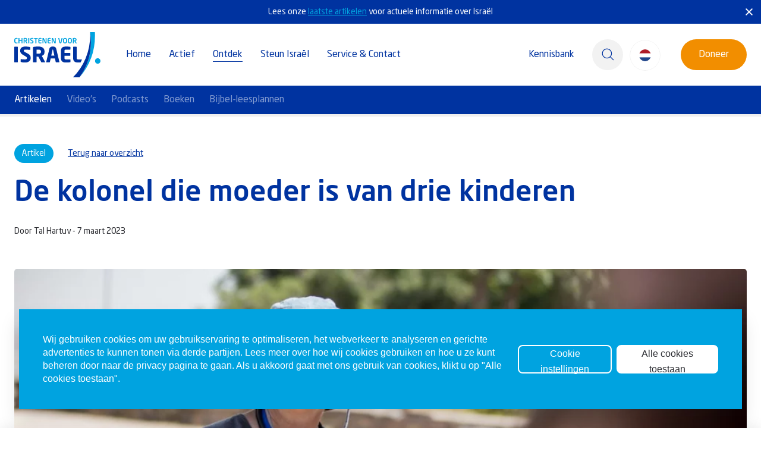

--- FILE ---
content_type: text/html; charset=utf-8
request_url: https://www.christenenvoorisrael.nl/artikelen/de-kolonel-die-moeder-is-van-drie-kinderen
body_size: 30869
content:
<!DOCTYPE html>
<html>
    <head>
        <meta name="generator" content="Plate" />
<meta name="turbo-prefetch" content="false">
<meta name="turbo-cache-control" content="no-cache">
  <link rel="stylesheet" href="/assets/application-abd08c83b1913db6443e1857027fe7973f4fef977abad524e5366dbbf98d079d.css" />

<meta name="viewport" content="width=device-width, initial-scale=1">

<link rel="canonical" href="https://www.christenenvoorisrael.nl/artikelen/de-kolonel-die-moeder-is-van-drie-kinderen">

        <!--META TAGS-->
        
        <meta charset="UTF-8">
        <meta name="viewport" content="width=device-width, initial-scale=1">
        <meta property='og:type' content='article'/>
        <meta property='og:title' content='De kolonel die moeder is van drie kinderen' /><meta property='og:image' content='https://prod1-plate-attachments.s3.amazonaws.com/images/b272dc5574/downloaden-50713.jpg' />
        
        <meta property='og:url' content='https://www.christenenvoorisrael.nl/artikelen/de-kolonel-die-moeder-is-van-drie-kinderen' />

        <script src="/theme/assets/lib/modern.js" charset="utf-8" ></script>

        <link rel="preload" href="/theme/assets/fonts/Neo-Sans-Std-Bold.woff2" as="font" crossorigin="anonymous">
<link rel="preload" href="/theme/assets/fonts/Neo-Sans-Std-Bold.woff" as="font" crossorigin="anonymous">
<link rel="preload" href="/theme/assets/fonts/Neo-Sans-Std-Regular.woff2" as="font" crossorigin="anonymous">
<link rel="preload" href="/theme/assets/fonts/Neo-Sans-Std-Regular.woff" as="font" crossorigin="anonymous">
<link rel="preload" href="/theme/assets/fonts/Neo-Sans-Std-Light.woff2" as="font" crossorigin="anonymous">
<link rel="preload" href="/theme/assets/fonts/Neo-Sans-Std-Light.woff" as="font" crossorigin="anonymous">
<link rel="preload" href="/theme/assets/fonts/Neo-Sans-Std-Medium.woff2" as="font" crossorigin="anonymous">
<link rel="preload" href="/theme/assets/fonts/Neo-Sans-Std-Medium.woff" as="font" crossorigin="anonymous">
<!--CUSTOM SCRIPTS-->
        <!-- Google Consent Mode -->
<script>
window.dataLayer = window.dataLayer || [];
function gtag() {
  dataLayer.push(arguments);
}

gtag('consent', 'default', {
  ad_storage: "denied",
  ad_user_data: "denied",
  ad_personalization: "denied",
  analytics_storage: "denied",
  functionality_storage: "denied",
  personalization_storage: "denied",
  security_storage: "granted",
  wait_for_update: 2000,
});

gtag("set", "ads_data_redaction", true);
gtag("set", "url_passthrough", false);
</script>
<!-- End Google Consent Mode -->
<!-- Google Tag Manager -->
<script>(function(w,d,s,l,i){w[l]=w[l]||[];w[l].push({'gtm.start':
new Date().getTime(),event:'gtm.js'});var f=d.getElementsByTagName(s)[0],
j=d.createElement(s),dl=l!='dataLayer'?'&l='+l:'';j.async=true;j.src=
'https://www.googletagmanager.com/gtm.js?id='+i+dl;f.parentNode.insertBefore(j,f);
})(window,document,'script','dataLayer','GTM-W582WBN');</script>
<!-- End Google Tag Manager -->
<!--<meta name="facebook-domain-verification" content="26ds08gtc33plbcgt6ib3cea4xxj3s" />-->

<script src="https://bible-link.globalrize.org/plugin.js" data-language="nl" data-translation="hsv" data-excluded-elements="h1,h2,h3,h4,h5,h6"></script>

<style>
    .search_consultant{
        position: relative;
    }
    .bible-link {
        color: var(--color-primaire-1);
        text-decoration: underline;
    }
    /*body #diffuse_cookie-notice a,*/
    /*body #diffuse_cookie-notice button, */
    /*body #diffuse_cookie-notice h2, */
    /*body #diffuse_cookie-notice h3, */
    /*body #diffuse_cookie-notice p {*/
    /*    font-family: NeoSansStd,sans-serif;*/
    /*    font-weight: 400!important;*/
    /*    text-transform: none!important;*/
    /*}*/
    
    /*body button.diffuse_btn.diffuse_btn--alt {*/
    /*    height: 52px;*/
    /*    border-radius: 50px;*/
    /*    padding: 15px 30px;*/
    /*}*/

    .publications-slider .publicatie-wrapper .item-content {
        padding-top: 32px;
    }
    
    /*div#step-button-1:after {*/
    /*    content: 'U kunt anoniem doneren, of vul uw gegevens in zodat wij u op de hoogte kunnen houden van onze activiteiten.';*/
    /*    position: absolute;*/
    /*    top: 40px;*/
    /*    color: white;*/
    /*    font-size: 12px;*/
    /*    line-height: 12px;*/
    /*    left: 0;*/
    /*    width: 230px;*/
    /*}*/
    /*@media screen and (max-width: 1120px) {*/
    /*    div#step-button-1:after {*/
    /*        width:calc(100% + 16vw);*/
    /*    }*/
    /*}*/
    
    @media screen and (max-width: 767px) {
        .navbar .nav-item.main-nav .nav-link {
            line-height: 50px;
        }
    }
    
    .donate-relative {
        .option-group-gap {
            flex-wrap: wrap;
            justify-content: flex-start;
            display: grid;
            gap: 12px;
            grid-template-columns: repeat(3, 1fr);
            .option {
                width: 100%;
            }
        }
    }
</style>
        
        <!--TITLES--><title>De kolonel die moeder is van drie kinderen</title><!--CSS-->
        <link rel="stylesheet" href="/theme/assets/styles/index.css" >

        <!--FAVICON-->
        <link rel="icon" href="https://prod1-plate-attachments.s3.amazonaws.com/images/b272dc5574/Favicon%20CVI.png">

        <!--INLINE CSS-->
        <style>:root {
    --color-primaire-1:#0033a0;
    --color-primaire-2: #00A3E0;
    --color-sub-1:#2D2E33;
    --color-sub-2: #F2F2F2;
    --color-cta:#F28E00;
    --color-text: #575756;
    --color-white: white;
}

.dark-section {
    --color-primaire-1: var(--color-white);
    --color-primaire-2: var(--color-white);
    --color-sub-1: var(--color-white);
    --color-sub-2: var(--color-white);
    --color-cta: var(--color-white);
    --color-text: var(--color-white);
}

.dark-section .color-stop {
    --color-primaire-1:#0033a0;
    --color-primaire-2: #00A3E0;
    --color-sub-1:#2D2E33;
    --color-sub-2: #F2F2F2;
    --color-cta:#F28E00;
    --color-text: #575756;
    --color-white: white;
}
</style>
        
        

<script type="application/ld+json">
    { 
        "@context": "https://schema.org/",
        "@graph": [{        
                "@type": "Organization",
                "address": {
                    "@type": "PostalAddress",
                    "addressLocality": "Nijkerk",
                    "postalCode": "3863 HV",
                    "streetAddress": "Henri Nouwenstraat 34"
                },
                "email": "info(at)christenenvoorisrael.nl",
                "telephone": "","url": "www.christenenvoorisrael.nl/artikelen/de-kolonel-die-moeder-is-van-drie-kinderen",
                    "logo": "https://prod1-plate-attachments.s3.amazonaws.com/images/b272dc5574/CVI_Logo_1.svg"},{
                "@type": "WebSite",
                "name": "Christenen voor Israël",
                "url": "www.christenenvoorisrael.nl/artikelen/de-kolonel-die-moeder-is-van-drie-kinderen","potentialAction": {
                        "@type": "SearchAction",
                        "target": "www.christenenvoorisrael.nl/zoekresultaten?q={search_term_string}",
                        "query-input": "required name=search_term_string"
                    }},{
                    "@type": "NewsArticle",
                    "mainEntityOfPage": {
                        "@type": "WebPage",
                        "@id": "www.christenenvoorisrael.nl/artikelen/de-kolonel-die-moeder-is-van-drie-kinderen"
                    },
                    "headline": "",
                    "image": [
                        ""
                    ],
                    "datePublished": "2023-03-07 09:36:00 +0100",
                    "dateModified": "2023-03-07 09:36:00 +0100",
                    "author": {
                        "@type": "Person",
                        "name": ""
                    },
                    "publisher": {
                        "@type": "Organization",
                        "name": "Christenen voor israël",
                        "logo": {
                            "@type": "ImageObject",
                            "url": "https://prod1-plate-attachments.s3.amazonaws.com/images/b272dc5574/CVI_Logo_1.svg"
                        }
                    }
                },{
                "@type": "BreadcrumbList",
                "itemListElement": [{
                            "@type": "ListItem",
                            "position": 1,
                            "name": "Home",
                            "item": "https://www.christenenvoorisrael.nl"
                        },{
                            "@type": "ListItem",
                            "position": 2,
                            "name": "Laatste artikelen",
                            "item": "https://www.christenenvoorisrael.nl/artikelen"
                        },{
                            "@type": "ListItem",
                            "position": 3,
                            "name": "De kolonel die moeder is van drie kinderen"
                        }]
            }]
    }
</script>


    </head>
    <body class="no-transitions post-nav  ">
        <!--CUSTOM SCRIPTS BODY-->
        <!-- Google Tag Manager (noscript) -->
<noscript><iframe src="https://www.googletagmanager.com/ns.html?id=GTM-W582WBN"
height="0" width="0" style="display:none;visibility:hidden"></iframe></noscript>
<!-- End Google Tag Manager (noscript) -->
        <div id="search__popup" class="search--popup">
            <div class="search__popup__close__wrapper fl-container fl-row ai-center">
    <p>Sluiten</p>
    <button class="search__popup__close">
        <svg  fill="#0033a0" xmlns:dc="http://purl.org/dc/elements/1.1/" xmlns:cc="http://creativecommons.org/ns#" xmlns:rdf="http://www.w3.org/1999/02/22-rdf-syntax-ns#" xmlns:svg="http://www.w3.org/2000/svg" xmlns="http://www.w3.org/2000/svg" xmlns:sodipodi="http://sodipodi.sourceforge.net/DTD/sodipodi-0.dtd" xmlns:inkscape="http://www.inkscape.org/namespaces/inkscape" version="1.1" x="0px" y="0px" viewBox="0 0 100 100"><g transform="translate(0,-952.36218)"><path d="m 31.615228,983.9774 c 1.17154,-1.17153 3.07108,-1.17158 4.24266,0 l 14.14213,14.14214 14.14213,-14.14214 c 1.17157,-1.17157 3.07103,-1.1716 4.24264,-10e-6 1.17154,1.17154 1.17157,3.07108 0,4.24266 l -14.14214,14.14215 14.14215,14.1421 c 1.17156,1.1716 1.17153,3.0711 -1e-5,4.2427 -1.1716,1.1716 -3.07108,1.1715 -4.24264,0 l -14.14214,-14.1422 -14.14213,14.1422 c -1.17157,1.1715 -3.0711,1.1715 -4.24264,0 -1.1716,-1.1716 -1.17158,-3.0711 0,-4.2427 l 14.14214,-14.1421 -14.14214,-14.14216 c -1.17157,-1.17157 -1.17161,-3.07103 -1e-5,-4.24264 z" style="text-indent:0;text-transform:none;direction:ltr;block-progression:tb;baseline-shift:baseline;color:#000000;enable-background:accumulate;" fill="#0033a0" fill-opacity="1" stroke="none" marker="none" visibility="visible" display="inline" overflow="visible"></path></g></svg>

    </button>
</div>
<div class="plate--container">
    <div class="search__popup__content">
        <h2 class="search__popup__title">Zoeken.</h2>
        <div class="search__popup--buttons fl-container fl-row fl-wrap jc-center">
            <div class="search__popup--button" data-plural-name="article">
    
    <a href="/artikelen" class="full-link-btn"></a>
    <p>Artikelen</p>
    <svg width="20" height="26" viewBox="0 0 20 26" fill="none" xmlns="http://www.w3.org/2000/svg">
<path fill-rule="evenodd" clip-rule="evenodd" d="M13.8755 25.4991C13.8582 25.5 13.84 25.5 13.8227 25.5H2.72727C1.22091 25.5 0 24.3009 0 22.8214V3.17857C0 2.46786 0.287273 1.78661 0.799091 1.28482C1.31 0.782141 2.00364 0.5 2.72727 0.5H17.2727C17.9964 0.5 18.69 0.782141 19.2009 1.28482C19.7127 1.78661 20 2.46786 20 3.17857V19.4071C20 20.1143 19.7155 20.792 19.2082 21.2938L15.7582 24.708C15.2936 25.1687 14.6755 25.4455 14.0218 25.4929C13.9736 25.4964 13.9245 25.4982 13.8755 25.4991ZM14.8155 23.1063L17.5627 20.3875H15.7245C15.4836 20.3875 15.2518 20.4821 15.0818 20.6491C14.9109 20.817 14.8155 21.0438 14.8155 21.2804V23.1063ZM4.59091 13.8929H15.5C16.0018 13.8929 16.4091 13.4929 16.4091 13C16.4091 12.5071 16.0018 12.1071 15.5 12.1071H4.59091C4.08909 12.1071 3.68182 12.5071 3.68182 13C3.68182 13.4929 4.08909 13.8929 4.59091 13.8929ZM4.59091 6.75H15.5C16.0018 6.75 16.4091 6.35 16.4091 5.85714C16.4091 5.36429 16.0018 4.96429 15.5 4.96429H4.59091C4.08909 4.96429 3.68182 5.36429 3.68182 5.85714C3.68182 6.35 4.08909 6.75 4.59091 6.75ZM4.59091 17.4643H15.5C16.0018 17.4643 16.4091 17.0643 16.4091 16.5714C16.4091 16.0786 16.0018 15.6786 15.5 15.6786H4.59091C4.08909 15.6786 3.68182 16.0786 3.68182 16.5714C3.68182 17.0643 4.08909 17.4643 4.59091 17.4643ZM4.59091 21.9286H8.22727C8.72909 21.9286 9.13636 21.5286 9.13636 21.0357C9.13636 20.5429 8.72909 20.1429 8.22727 20.1429H4.59091C4.08909 20.1429 3.68182 20.5429 3.68182 21.0357C3.68182 21.5286 4.08909 21.9286 4.59091 21.9286ZM4.59091 10.3214H15.5C16.0018 10.3214 16.4091 9.92143 16.4091 9.42857C16.4091 8.93571 16.0018 8.53571 15.5 8.53571H4.59091C4.08909 8.53571 3.68182 8.93571 3.68182 9.42857C3.68182 9.92143 4.08909 10.3214 4.59091 10.3214Z" fill="white"/>
</svg>

        
</div>

        
        
        
            <div class="search__popup--button" data-plural-name="event">
    
    <a href="/activiteiten" class="full-link-btn"></a>
    <p>Activiteiten</p>
    <svg width="20" height="20" viewBox="0 0 20 20" fill="none" xmlns="http://www.w3.org/2000/svg">
<path d="M20 3.57143V5H0V3.57143C0 2.38839 0.959817 1.42857 2.14286 1.42857H2.85714V0.714286C2.85714 0.319634 3.17678 0 3.57143 0C3.96608 0 4.28571 0.319634 4.28571 0.714286V1.42857H15.7143V0.714286C15.7143 0.319634 16.0339 0 16.4286 0C16.8232 0 17.1429 0.319634 17.1429 0.714286V1.42857H17.8571C19.0402 1.42857 20 2.38839 20 3.57143ZM0 6.42857H20V17.8571C20 19.0402 19.0402 20 17.8571 20H2.14286C0.959817 20 0 19.0402 0 17.8571V6.42857ZM13.5714 10C13.5714 10.1893 13.6464 10.3714 13.7804 10.5053C13.9143 10.6393 14.0964 10.7143 14.2857 10.7143H15.7143C16.1089 10.7143 16.4286 10.3946 16.4286 9.99999C16.4286 9.60534 16.1089 9.28571 15.7143 9.28571H14.2857C13.8911 9.28571 13.5714 9.60535 13.5714 10ZM13.5714 12.8571C13.5714 13.0464 13.6464 13.2286 13.7804 13.3625C13.9143 13.4964 14.0964 13.5714 14.2857 13.5714H15.7143C16.1089 13.5714 16.4286 13.2518 16.4286 12.8571C16.4286 12.4625 16.1089 12.1428 15.7143 12.1428H14.2857C13.8911 12.1428 13.5714 12.4625 13.5714 12.8571ZM13.5714 15.7143C13.5714 15.9036 13.6464 16.0857 13.7804 16.2196C13.9143 16.3536 14.0964 16.4286 14.2857 16.4286H15.7143C16.1089 16.4286 16.4286 16.1089 16.4286 15.7143C16.4286 15.3196 16.1089 15 15.7143 15H14.2857C13.8911 15 13.5714 15.3196 13.5714 15.7143ZM8.57143 10C8.57143 10.1893 8.64643 10.3714 8.78036 10.5053C8.91429 10.6393 9.09643 10.7143 9.28571 10.7143H10.7143C11.1089 10.7143 11.4286 10.3946 11.4286 9.99999C11.4286 9.60534 11.1089 9.28571 10.7143 9.28571H9.28571C8.89105 9.28571 8.57143 9.60535 8.57143 10ZM8.57143 12.8571C8.57143 13.0464 8.64643 13.2286 8.78036 13.3625C8.91429 13.4964 9.09643 13.5714 9.28571 13.5714H10.7143C11.1089 13.5714 11.4286 13.2518 11.4286 12.8571C11.4286 12.4625 11.1089 12.1428 10.7143 12.1428H9.28571C8.89105 12.1428 8.57143 12.4625 8.57143 12.8571ZM8.57143 15.7143C8.57143 15.9036 8.64643 16.0857 8.78036 16.2196C8.91429 16.3536 9.09643 16.4286 9.28571 16.4286H10.7143C11.1089 16.4286 11.4286 16.1089 11.4286 15.7143C11.4286 15.3196 11.1089 15 10.7143 15H9.28571C8.89105 15 8.57143 15.3196 8.57143 15.7143ZM3.57143 10C3.57143 10.1893 3.64643 10.3714 3.78036 10.5053C3.91429 10.6393 4.09643 10.7143 4.28571 10.7143H5.71428C6.10893 10.7143 6.42856 10.3946 6.42856 9.99999C6.42856 9.60534 6.10893 9.28571 5.71428 9.28571H4.28571C3.89105 9.28571 3.57143 9.60535 3.57143 10ZM3.57143 12.8571C3.57143 13.0464 3.64643 13.2286 3.78036 13.3625C3.91429 13.4964 4.09643 13.5714 4.28571 13.5714H5.71428C6.10893 13.5714 6.42856 13.2518 6.42856 12.8571C6.42856 12.4625 6.10893 12.1428 5.71428 12.1428H4.28571C3.89105 12.1428 3.57143 12.4625 3.57143 12.8571ZM3.57143 15.7143C3.57143 15.9036 3.64643 16.0857 3.78036 16.2196C3.91429 16.3536 4.09643 16.4286 4.28571 16.4286H5.71428C6.10893 16.4286 6.42856 16.1089 6.42856 15.7143C6.42856 15.3196 6.10893 15 5.71428 15H4.28571C3.89105 15 3.57143 15.3196 3.57143 15.7143Z" fill="white"/>
</svg>

        
</div>

        
        
        
        
        
        
            <div class="search__popup--button" data-plural-name="knowledge_base">
    
    <a href="/kennisbank" class="full-link-btn"></a>
    <p>Kennisbank</p>
    <svg width="25" height="26" viewBox="0 0 25 26" fill="none" xmlns="http://www.w3.org/2000/svg">
<path d="M12.5023 0.5C5.6096 0.500002 0 6.10961 0 13.0023C0 19.895 5.6096 25.5 12.5023 25.5C19.395 25.5 25 19.895 25 13.0023C25 6.10961 19.395 0.500002 12.5023 0.5ZM12.5023 2.37304C18.3817 2.37304 23.127 7.12287 23.127 13.0023C23.127 18.8817 18.3817 23.627 12.5023 23.627C6.62286 23.627 1.87765 18.8817 1.87765 13.0023C1.87765 7.12287 6.62286 2.37304 12.5023 2.37304Z" fill="white"/>
<path d="M12.5019 0.5C12.2536 0.500241 12.0156 0.59899 11.84 0.774569C11.6644 0.950148 11.5657 1.18821 11.5654 1.43652V24.5635C11.5657 24.8118 11.6644 25.0499 11.84 25.2254C12.0156 25.401 12.2536 25.4998 12.5019 25.5C12.7503 25.4998 12.9883 25.401 13.1639 25.2254C13.3395 25.0499 13.4382 24.8118 13.4385 24.5635V1.43652C13.4382 1.18822 13.3395 0.950148 13.1639 0.774569C12.9883 0.598991 12.7503 0.500247 12.5019 0.5Z" fill="white"/>
<path d="M12.5023 7.37396C9.20655 7.37396 6.2185 7.90712 3.97214 8.81796C2.84895 9.27337 1.90777 9.81825 1.19948 10.4972C0.491196 11.1762 0 12.0426 0 13.0023C0 13.962 0.491196 14.8238 1.19948 15.5028C1.90777 16.1817 2.84895 16.7312 3.97214 17.1867C6.2185 18.0975 9.20655 18.626 12.5023 18.626C15.798 18.626 18.7815 18.0975 21.0279 17.1867C22.151 16.7312 23.0969 16.1817 23.8051 15.5028C24.5134 14.8238 25 13.962 25 13.0023C25 12.0426 24.5134 11.1762 23.8051 10.4972C23.0969 9.81825 22.151 9.27337 21.0279 8.81796C18.7815 7.90712 15.798 7.37396 12.5023 7.37396ZM12.5023 9.25162C15.5926 9.25162 18.388 9.76654 20.3266 10.5526C21.2959 10.9456 22.0468 11.4107 22.5088 11.8536C22.9707 12.2964 23.127 12.6673 23.127 13.0023C23.127 13.3373 22.9708 13.7082 22.5088 14.151C22.0468 14.5939 21.2959 15.0544 20.3266 15.4474C18.388 16.2335 15.5926 16.753 12.5023 16.753C9.41198 16.753 6.6166 16.2335 4.67798 15.4474C3.70867 15.0544 2.9578 14.5939 2.49585 14.151C2.03388 13.7082 1.87765 13.3373 1.87765 13.0023C1.87765 12.6673 2.03378 12.2964 2.49585 11.8536C2.9578 11.4107 3.70867 10.9456 4.67798 10.5526C6.6166 9.76654 9.41198 9.25162 12.5023 9.25162Z" fill="white"/>
<path d="M19.0625 13.0023C19.0625 9.68605 18.4232 6.67332 17.3232 4.41216C16.2233 2.151 14.5762 0.499995 12.5022 0.5C10.4283 0.499995 8.78117 2.151 7.68125 4.41216C6.58133 6.67332 5.93738 9.68605 5.93738 13.0023C5.93738 16.3186 6.58133 19.3267 7.68125 21.5878C8.78117 23.849 10.4283 25.5 12.5022 25.5C14.5762 25.5 16.2233 23.849 17.3232 21.5878C18.4232 19.3267 19.0625 16.3186 19.0625 13.0023ZM17.1895 13.0023C17.1895 16.0721 16.5706 18.8428 15.6347 20.7667C14.6989 22.6905 13.5347 23.627 12.5022 23.627C11.4698 23.627 10.301 22.6905 9.36514 20.7667C8.42931 18.8428 7.81504 16.0721 7.81504 13.0023C7.81504 9.93249 8.42931 7.15717 9.36514 5.23335C10.301 3.30952 11.4698 2.37304 12.5022 2.37304C13.5347 2.37304 14.6989 3.30952 15.6347 5.23335C16.5706 7.15717 17.1895 9.93249 17.1895 13.0023Z" fill="white"/>
</svg>

        
</div>

        
        
        
        
            <div class="search__popup--button" data-plural-name="podcast">
    
    <a href="/podcasts" class="full-link-btn"></a>
    <p>Podcasts</p>
    <svg width="17" height="25" viewBox="0 0 17 25" fill="none" xmlns="http://www.w3.org/2000/svg">
<path d="M8.49992 17.5684C11.7252 17.5684 14.3377 15.2993 14.3377 12.5005V5.06787C14.3377 2.26904 11.7252 0 8.49992 0C5.27465 0 2.66211 2.26904 2.66211 5.06787V12.5C2.66211 15.2993 5.27465 17.5684 8.49992 17.5684Z" fill="white"/>
<path d="M16.9998 11.7417C17.0025 11.6338 16.9831 11.5265 16.9428 11.426C16.9024 11.3256 16.842 11.234 16.765 11.1568C16.688 11.0796 16.5959 11.0182 16.4943 10.9763C16.3927 10.9343 16.2835 10.9128 16.1732 10.9128C16.0629 10.9128 15.9538 10.9343 15.8521 10.9763C15.7505 11.0182 15.6585 11.0796 15.5815 11.1568C15.5045 11.234 15.444 11.3256 15.4037 11.426C15.3634 11.5265 15.344 11.6338 15.3467 11.7417C15.3467 15.436 12.2751 18.4419 8.5 18.4419C4.72488 18.4419 1.6533 15.436 1.6533 11.7417C1.65601 11.6338 1.63663 11.5265 1.59631 11.426C1.55599 11.3256 1.49555 11.234 1.41853 11.1568C1.34151 11.0796 1.24948 11.0182 1.14785 10.9763C1.04622 10.9343 0.937056 10.9128 0.826773 10.9128C0.716491 10.9128 0.607323 10.9343 0.505696 10.9763C0.404069 11.0182 0.312038 11.0796 0.23502 11.1568C0.158002 11.234 0.0975536 11.3256 0.0572346 11.426C0.0169156 11.5265 -0.00245953 11.6338 0.000249498 11.7417C0.000249498 16.0552 3.37321 19.6123 7.67323 20.02V23.3823H4.36713C4.15144 23.3875 3.94636 23.475 3.79569 23.6261C3.64501 23.7773 3.56067 23.98 3.56067 24.1912C3.56067 24.4023 3.64501 24.6051 3.79569 24.7562C3.94636 24.9073 4.15144 24.9948 4.36713 25H12.6329C12.8486 24.9948 13.0536 24.9073 13.2043 24.7562C13.355 24.6051 13.4393 24.4023 13.4393 24.1912C13.4393 23.98 13.355 23.7773 13.2043 23.6261C13.0536 23.475 12.8486 23.3875 12.6329 23.3823H9.32677V20.0195C13.6268 19.6118 16.9998 16.0552 16.9998 11.7417Z" fill="white"/>
</svg>

        
</div>

        
        
        
        
            <div class="search__popup--button" data-plural-name="project">
    
    <a href="/projecten" class="full-link-btn"></a>
    <p>Projecten</p>
    <svg width="20" height="20" viewBox="0 0 20 20" fill="none" xmlns="http://www.w3.org/2000/svg">
<path d="M8 0H1C0.4 0 0 0.4 0 1V8C0 8.6 0.4 9 1 9H8C8.6 9 9 8.6 9 8V1C9 0.4 8.6 0 8 0ZM8 11H1C0.4 11 0 11.4 0 12V19C0 19.6 0.4 20 1 20H8C8.6 20 9 19.6 9 19V12C9 11.4 8.6 11 8 11ZM19 0H12C11.4 0 11 0.4 11 1V8C11 8.6 11.4 9 12 9H19C19.6 9 20 8.6 20 8V1C20 0.4 19.6 0 19 0ZM19 11H12C11.4 11 11 11.4 11 12V19C11 19.6 11.4 20 12 20H19C19.6 20 20 19.6 20 19V12C20 11.4 19.6 11 19 11Z" fill="white"/>
</svg>

        
</div>

        
        
            <div class="search__popup--button" data-plural-name="publication">
    
    <a href="/publicaties" class="full-link-btn"></a>
    <p>Publicaties</p>
    <svg width="21" height="25" viewBox="0 0 21 25" fill="none" xmlns="http://www.w3.org/2000/svg">
<path d="M17.3649 2.39437H14.9713H3.06349C2.0155 2.39437 1.40625 2.15188 1.23446 2.02906V1.57406C1.40625 1.45125 2.01518 1.20906 3.06349 1.20906H17.9048V0H3.06349C1.53845 0 0 0.45875 0 1.48344V20.6891C0 24.5766 1.39093 25 6.87257 25H20.4545V2.39437H17.3649Z" fill="white"/>
</svg>

        
</div>

        
        
        
        
        
            <div class="search__popup--button" data-plural-name="video">
    
    <a href="/videos" class="full-link-btn"></a>
    <p>Videos</p>
    <svg width="20" height="26" viewBox="0 0 20 26" fill="none" xmlns="http://www.w3.org/2000/svg">
<path d="M18.5426 10.2257L5.11007 1.06444C4.10211 0.378551 2.80933 0.31261 1.7385 0.894858C0.667675 1.47897 0 2.60768 0 3.84189V22.1573C0 23.3915 0.662088 24.5258 1.7385 25.1043C2.22674 25.37 2.75569 25.5 3.28648 25.5C3.92641 25.5 4.56076 25.3116 5.11007 24.9347L18.5426 15.7792C19.4563 15.1574 20 14.1191 20 12.9999C20.0018 11.8863 19.4563 10.8476 18.5426 10.2257Z" fill="white"/>
</svg>

        
</div>

        
        
            <div class="search__popup--button" data-plural-name="zoekresultaat">
    
    <a href="/zoekresultaten" class="full-link-btn"></a>
    <p>Overig</p>
    <svg width="16" height="16" viewBox="0 0 16 16" fill="none" xmlns="http://www.w3.org/2000/svg">
<circle cx="8" cy="8" r="8" fill="white"/>
</svg>

    
</div>

        
        </div>

        

            

            
        
    </div>
</div>

        </div>
        <div class="navigation nav-top" id="navigation">
            
                <div class="top-bar no-print">
                    <div class="plate--container  fl-container jc-center ai-center">
                        <p>Lees onze <a href="https://www.christenenvoorisrael.nl/artikelen" style="color:#00a3e0; font-size: 14px;">laatste artikelen</a> voor actuele informatie over Israël</p>
                        <div id="close-notification">
                            <svg  fill="#0033a0" xmlns:dc="http://purl.org/dc/elements/1.1/" xmlns:cc="http://creativecommons.org/ns#" xmlns:rdf="http://www.w3.org/1999/02/22-rdf-syntax-ns#" xmlns:svg="http://www.w3.org/2000/svg" xmlns="http://www.w3.org/2000/svg" xmlns:sodipodi="http://sodipodi.sourceforge.net/DTD/sodipodi-0.dtd" xmlns:inkscape="http://www.inkscape.org/namespaces/inkscape" version="1.1" x="0px" y="0px" viewBox="0 0 100 100"><g transform="translate(0,-952.36218)"><path d="m 31.615228,983.9774 c 1.17154,-1.17153 3.07108,-1.17158 4.24266,0 l 14.14213,14.14214 14.14213,-14.14214 c 1.17157,-1.17157 3.07103,-1.1716 4.24264,-10e-6 1.17154,1.17154 1.17157,3.07108 0,4.24266 l -14.14214,14.14215 14.14215,14.1421 c 1.17156,1.1716 1.17153,3.0711 -1e-5,4.2427 -1.1716,1.1716 -3.07108,1.1715 -4.24264,0 l -14.14214,-14.1422 -14.14213,14.1422 c -1.17157,1.1715 -3.0711,1.1715 -4.24264,0 -1.1716,-1.1716 -1.17158,-3.0711 0,-4.2427 l 14.14214,-14.1421 -14.14214,-14.14216 c -1.17157,-1.17157 -1.17161,-3.07103 -1e-5,-4.24264 z" style="text-indent:0;text-transform:none;direction:ltr;block-progression:tb;baseline-shift:baseline;color:#000000;enable-background:accumulate;" fill="#0033a0" fill-opacity="1" stroke="none" marker="none" visibility="visible" display="inline" overflow="visible"></path></g></svg>

                        </div>
                    </div>
                </div>
            

            








<nav class="navbar fl-container fl-row">
    <div class="plate--container navbar-container">
        <div class="navbar-inner fl-container ai-center jc-between">

            <div class="navbar-brand fl-container ai-center">
                <a href="/"><img src="https://prod1-plate-attachments.s3.amazonaws.com/images/b272dc5574/CVI_Logo_2.svg" class="logo"></a>
            </div>

            <div class="navbar-collapse no-print" id="navbarResponsive">
                <ul class="navbar-nav fl-container fl-row">
                    
                    
                        
                        

                        
                            <li class="nav-item main-nav nav-item-hover  ">
                                <a href="/" class="nav-link">Home</a>
                            </li>
                        

                        
                    
                        
                        

                            

                            
                                
                            

                            

                        

                            

                            
                                
                            

                            

                        

                            

                            
                                
                            

                            

                        

                            

                            
                                
                            

                            

                        

                            

                            
                                
                            

                            

                        

                            

                            
                                
                            

                            

                        

                            

                            
                                
                            

                            

                        

                            

                            
                                
                            

                            

                        

                            

                            
                                
                            

                            

                        

                        
                            <li class="nav-item main-nav dropdown  ">
                                <a href="#" class="nav-link" data-hoofdmenu="3456961" >Actief</a>
                            </li>
                        

                        
                    
                        
                        

                            

                            
                                
                                
                                

                        
                            <li class="nav-item main-nav dropdown active ">
                                <a href="#" class="nav-link" data-hoofdmenu="3456960" >Ontdek</a>
                            </li>
                        

                        
                    
                        
                        

                            

                            
                                
                            

                            

                        

                            

                            
                                
                            

                            

                        

                            

                            
                                
                            

                            

                        

                            

                            
                                
                            

                            

                        

                            

                            
                                
                            

                            

                        

                            

                            
                                
                            

                            

                        

                        
                            <li class="nav-item main-nav dropdown  ">
                                <a href="https://www.christenenvoorisrael.nl/doneren" class="nav-link" data-hoofdmenu="3456963" >Steun Israël</a>
                            </li>
                        

                        
                    
                        
                        

                            

                            
                                
                            

                            

                                

                                
                                    
                                

                            

                                

                                
                                    
                                

                            

                                

                                
                                    
                                

                            

                                

                                
                                    
                                

                            

                                

                                
                                    
                                

                            

                        

                            

                            
                                
                            

                            

                                

                                
                                    
                                

                            

                                

                                
                                    
                                

                            

                                

                                
                                    
                                

                            

                                

                                
                                    
                                

                            

                                

                                
                                    
                                

                            

                        

                            

                            
                                
                            

                            

                        

                            

                            
                                
                            

                            

                        

                            

                            
                                
                            

                            

                        

                        
                            <li class="nav-item main-nav dropdown  ">
                                <a href="#" class="nav-link" data-hoofdmenu="3456964" >Service & Contact</a>
                            </li>
                        

                        
                    
                        
                        

                        
                            <li class="nav-item main-nav nav-item-hover  last">
                                <a href="/kennisbank" class="nav-link">Kennisbank</a>
                            </li>
                        

                        
                    
                    
                    <div class="search-container">
                        <li class="search nav-item fl-container jc-center ai-center">
                            <svg   fill="#000000" xmlns="http://www.w3.org/2000/svg" xmlns:xlink="http://www.w3.org/1999/xlink" xmlns:sketch="http://www.bohemiancoding.com/sketch/ns" viewBox="0 0 100 100" version="1.1" x="0px" y="0px"><title>eye-fill 2</title><desc>Created with Sketch.</desc><g stroke="none" stroke-width="1" fill="none" fill-rule="evenodd" sketch:type="MSPage"><path d="M60.2825,60.2796875 C56.24,64.3221875 50.8625,66.5496875 45.14375,66.5496875 C39.425,66.5496875 34.05125,64.3221875 30.00875,60.2796875 C21.66125,51.9321875 21.66125,38.3534375 30.00875,30.0059375 C34.1825,25.8321875 39.66125,23.7471875 45.14375,23.7471875 C50.62625,23.7471875 56.10875,25.8359375 60.2825,30.0059375 C68.63,38.3534375 68.63,51.9321875 60.2825,60.2796875 M79.04,76.3859375 L64.19375,61.5396875 C72.69875,51.6659375 72.29375,36.7184375 62.93375,27.3546875 C53.1275,17.5484375 37.16375,17.5484375 27.3575,27.3546875 C17.5475,37.1646875 17.5475,53.1246875 27.3575,62.9309375 C32.10875,67.6821875 38.42375,70.2996875 45.14375,70.2996875 C51.23375,70.2996875 56.9825,68.1321875 61.5425,64.1909375 L76.38875,79.0371875 C76.75625,79.4046875 77.23625,79.5846875 77.7125,79.5846875 C78.1925,79.5846875 78.6725,79.4046875 79.04,79.0371875 C79.77125,78.3059375 79.77125,77.1171875 79.04,76.3859375" fill="#000000" sketch:type="MSShapeGroup"></path></g></svg>

                        </li>
                    </div>
                    
                    
                        <li class="language nav-item fl-container jc-center ai-center">
                            <span class="language-switcher">
    

      <a class="language fl-container jc-center ai-center" href="https://www.c4israel.org/your-country/" target="_blank">
        <span class="flag-icon flag-icon-squared bg-cover" style="background-image: url('https://plate.libpx.com/prod1-img/b272dc5574/netherlands-flag-icon-256.png?width=200&signature=5fb09cbdc36b2d5f808c3ca0580d619ae5be13b9')"></span>
      </a>

    
</span>

                        </li>
                    
                    <li class="nav-item menu-button">
                        
                            
<div class="align text-" style="--icon-color: #ffffff;">
    <div class="button" style="background-color: #F28E00" data-text="Doneer">
        <a href="https://www.christenenvoorisrael.nl/doneren" target=""><div class="text" data-text="Doneer" style=""><span>Doneer</span></div></a>
    </div>
</div>



                        
                    </li>
                </ul>

            </div>
            <li class="search show-mobile nav-item fl-container jc-center ai-center">
                <svg   fill="#000000" xmlns="http://www.w3.org/2000/svg" xmlns:xlink="http://www.w3.org/1999/xlink" xmlns:sketch="http://www.bohemiancoding.com/sketch/ns" viewBox="0 0 100 100" version="1.1" x="0px" y="0px"><title>eye-fill 2</title><desc>Created with Sketch.</desc><g stroke="none" stroke-width="1" fill="none" fill-rule="evenodd" sketch:type="MSPage"><path d="M60.2825,60.2796875 C56.24,64.3221875 50.8625,66.5496875 45.14375,66.5496875 C39.425,66.5496875 34.05125,64.3221875 30.00875,60.2796875 C21.66125,51.9321875 21.66125,38.3534375 30.00875,30.0059375 C34.1825,25.8321875 39.66125,23.7471875 45.14375,23.7471875 C50.62625,23.7471875 56.10875,25.8359375 60.2825,30.0059375 C68.63,38.3534375 68.63,51.9321875 60.2825,60.2796875 M79.04,76.3859375 L64.19375,61.5396875 C72.69875,51.6659375 72.29375,36.7184375 62.93375,27.3546875 C53.1275,17.5484375 37.16375,17.5484375 27.3575,27.3546875 C17.5475,37.1646875 17.5475,53.1246875 27.3575,62.9309375 C32.10875,67.6821875 38.42375,70.2996875 45.14375,70.2996875 C51.23375,70.2996875 56.9825,68.1321875 61.5425,64.1909375 L76.38875,79.0371875 C76.75625,79.4046875 77.23625,79.5846875 77.7125,79.5846875 C78.1925,79.5846875 78.6725,79.4046875 79.04,79.0371875 C79.77125,78.3059375 79.77125,77.1171875 79.04,76.3859375" fill="#000000" sketch:type="MSShapeGroup"></path></g></svg>

            </li>
            <button class="navbar-toggler">
                <div class="bars">
                    <div class="bar bar-1"></div>
                    <div class="bar bar-2"></div>
                    <div class="bar bar-3"></div>
                </div>
            </button>
        </div>
    </div>
    
        <div class="menu-bar no-print" id="extra-menu-bar">
            <div class="menu-bar-items plate--container fl-container fl-row ai-center">
                
                    
                        <div class="menu-bar-item active">
                            <a href="/artikelen" class="nav-link">Artikelen</a>
                        </div>
                    
                        <div class="menu-bar-item ">
                            <a href="/videos" class="nav-link">Video's</a>
                        </div>
                    
                        <div class="menu-bar-item ">
                            <a href="/podcasts" class="nav-link">Podcasts</a>
                        </div>
                    
                        <div class="menu-bar-item ">
                            <a href="/boeken" class="nav-link">Boeken</a>
                        </div>
                    
                        <div class="menu-bar-item ">
                            <a href="/bijbel-leesplannen-over-israel" class="nav-link">Bijbel-leesplannen</a>
                        </div>
                    
                
            </div>
        </div>
    
    <div class="mega-menu-container">
        <div class="plate--container">
            <div class="mega-menu-wrapper">
                
                    

                    
                        <li class="nav-item main-nav show-mobile  ">
                            <a href="/" class="nav-link">Home</a>
                        </li>
                    

                    
                
                    

                    
                        <li class="nav-item main-nav dropdown show-mobile  ">
                            <a href="#" class="nav-link" data-hoofdmenu="3456961" >Actief</a>
                            <div class="dropdown-arrow select-arrow" data-hoofdmenu="3456961">
                                <svg  fill="#ffffff" xmlns="http://www.w3.org/2000/svg" xmlns:xlink="http://www.w3.org/1999/xlink" xml:space="preserve" version="1.1" style="shape-rendering:geometricPrecision;text-rendering:geometricPrecision;image-rendering:optimizeQuality;" viewBox="0 0 668 375" x="0px" y="0px" fill-rule="evenodd" clip-rule="evenodd"><defs><style type="text/css">
  </style></defs><g><path class="fil0" d="M363 363l293 -292c16,-17 16,-43 0,-59 -16,-16 -43,-16 -59,0l-263 263 -263 -263c-17,-16 -43,-16 -59,0 -16,16 -16,42 0,59l292 292c17,16 43,16 59,0z"></path></g></svg>

                            </div>
                        </li>
                    

                    

                        <div class="mega-menu fl-container fl-row" data-megamenu="3456961">

                            <div class="mega-menu__items column fl-container fl-row">
                                <ul class="mega-menu__nav fl-container fl-column">
                                    
                                    
                                        

                                        
                                            <li class="nav-item  ">
                                                <a href="/activiteiten"  class="nav-link">Agenda</a>
                                            </li>
                                        
                                        
                                    
                                        

                                        
                                            <li class="nav-item  ">
                                                <a href="https://www.christenenvoorisrael.nl/gemist"  class="nav-link">Uitzendingen</a>
                                            </li>
                                        
                                        
                                    
                                        

                                        
                                            <li class="nav-item  ">
                                                <a href="/sprekers"  class="nav-link">Spreker uitnodigen</a>
                                            </li>
                                        
                                        
                                    
                                        

                                        
                                            <li class="nav-item  ">
                                                <a href="/reizen"  class="nav-link">Reizen</a>
                                            </li>
                                        
                                        
                                    
                                        

                                        
                                            <li class="nav-item  ">
                                                <a href="https://bouwenmetisrael.nl"  class="nav-link">Businessclub</a>
                                            </li>
                                        
                                        
                                    
                                        

                                        
                                            <li class="nav-item  ">
                                                <a href="https://www.christenenvoorisrael.nl/whatsapp"  class="nav-link">WhatsApp-service</a>
                                            </li>
                                        
                                        
                                    
                                        

                                        
                                            <li class="nav-item  ">
                                                <a href="/gebedskalender"  class="nav-link">Gebedskalender</a>
                                            </li>
                                        
                                        
                                    
                                        

                                        
                                            <li class="nav-item  ">
                                                <a href="https://helpisrael.nl"  class="nav-link">Vrijwilligerswerk in Israël</a>
                                            </li>
                                        
                                        
                                    
                                        

                                        
                                            <li class="nav-item  last">
                                                <a href="https://www.christenenvoorisrael.nl/israelzondag"  class="nav-link">Israëlzondag</a>
                                            </li>
                                        
                                        
                                    
                                </ul>

                            </div>
                            <div class="mega-menu__cta column">
                                
                                    <div class="cta-item with-image   " style="background-color: #0033a0;">
    

    <div class="cta-item-inner ">
        <div class="title-container">
            
                <div class="title">
                    
                    <h2 class="fw-medium" style="color: #fff;">Israëlnieuws</h2>
                    
                </div>
                <div class="subtitle">
                    
                    <h2 class="fw-light" style="color: #fff;">direct op je telefoon</h2>
                    
                </div>
            
        </div>
    

        
            
                
<div class="align text-" style="--icon-color: #ffffff;">
    <div class="button" style="background-color: #F28E00" data-text="Abonneren">
        <a href="https://www.christenenvoorisrael.nl/whatsapp" target=""><div class="text" data-text="Abonneren" style=""><span>Abonneren</span></div></a>
    </div>
</div>



            
        

        
    </div>

    <div class="cta-image" id="cta-3456846">
        






<style>.no-webpalpha #cta-3456846{background-image: url(


https://plate.libpx.com/prod1-img/b272dc5574/Schermafbeelding%202020-05-08%20om%2012.26.24.png?width=1366&height=1366&mode=fit&format=png&signature=f945f9b134b5c57241fec93a29d4a1300b462675);}
.webpalpha #cta-3456846{
	background-image: url(


https://plate.libpx.com/prod1-img/b272dc5574/Schermafbeelding%202020-05-08%20om%2012.26.24.png?width=1366&height=1366&mode=fit&format=webp&signature=e250305f6d516449572c4126b892acb8ae47fab2);
}

			@media (min-width: 576px) {
				.no-webpalpha #cta-3456846{background-image: url(


https://plate.libpx.com/prod1-img/b272dc5574/Schermafbeelding%202020-05-08%20om%2012.26.24.png?width=768&height=768&mode=fit&format=png&signature=ebe0702f783785476e8e694087df0f68bf0cd5aa);}
				.webpalpha #cta-3456846{
					background-image: url(


https://plate.libpx.com/prod1-img/b272dc5574/Schermafbeelding%202020-05-08%20om%2012.26.24.png?width=768&height=768&mode=fit&format=webp&signature=43b432e7fd8ad177a1625d99c278268c15ad6a94);
				}
			 }
	 	
			@media (min-width: 768px) {
				.no-webpalpha #cta-3456846{background-image: url(


https://plate.libpx.com/prod1-img/b272dc5574/Schermafbeelding%202020-05-08%20om%2012.26.24.png?width=768&height=768&mode=fit&format=png&signature=ebe0702f783785476e8e694087df0f68bf0cd5aa);}
				.webpalpha #cta-3456846{
					background-image: url(


https://plate.libpx.com/prod1-img/b272dc5574/Schermafbeelding%202020-05-08%20om%2012.26.24.png?width=768&height=768&mode=fit&format=webp&signature=43b432e7fd8ad177a1625d99c278268c15ad6a94);
				}
			 }
	 	
			@media (min-width: 992px) {
				.no-webpalpha #cta-3456846{background-image: url(


https://plate.libpx.com/prod1-img/b272dc5574/Schermafbeelding%202020-05-08%20om%2012.26.24.png?width=992&height=992&mode=fit&format=png&signature=642667d277096bcb43067e7a81328515bfcb20bf);}
				.webpalpha #cta-3456846{
					background-image: url(


https://plate.libpx.com/prod1-img/b272dc5574/Schermafbeelding%202020-05-08%20om%2012.26.24.png?width=992&height=992&mode=fit&format=webp&signature=17571b2b67148206356b9b9d263e56c1ba7aaf7a);
				}
			 }
	 	
			@media (min-width: 1366px) {
				.no-webpalpha #cta-3456846{background-image: url(


https://plate.libpx.com/prod1-img/b272dc5574/Schermafbeelding%202020-05-08%20om%2012.26.24.png?width=1366&height=1366&mode=fit&format=png&signature=f945f9b134b5c57241fec93a29d4a1300b462675);}
				.webpalpha #cta-3456846{
					background-image: url(


https://plate.libpx.com/prod1-img/b272dc5574/Schermafbeelding%202020-05-08%20om%2012.26.24.png?width=1366&height=1366&mode=fit&format=webp&signature=e250305f6d516449572c4126b892acb8ae47fab2);
				}
			 }
	 	
			@media (min-width: 1500px) {
				.no-webpalpha #cta-3456846{background-image: url(


https://plate.libpx.com/prod1-img/b272dc5574/Schermafbeelding%202020-05-08%20om%2012.26.24.png?width=1500&height=1500&mode=fit&format=png&signature=4b354382984c1cc323296c6cd747894c8df1b029);}
				.webpalpha #cta-3456846{
					background-image: url(


https://plate.libpx.com/prod1-img/b272dc5574/Schermafbeelding%202020-05-08%20om%2012.26.24.png?width=1500&height=1500&mode=fit&format=webp&signature=867453e69ca692505e3e917206a523e79ab33d60);
				}
			 }
	 	</style>
</div>
</div>

                                
                            </div>


                        </div>
                    
                
                    

                    
                        <li class="nav-item main-nav dropdown show-mobile  ">
                            <a href="#" class="nav-link" data-hoofdmenu="3456960" >Ontdek</a>
                            <div class="dropdown-arrow select-arrow" data-hoofdmenu="3456960">
                                <svg  fill="#ffffff" xmlns="http://www.w3.org/2000/svg" xmlns:xlink="http://www.w3.org/1999/xlink" xml:space="preserve" version="1.1" style="shape-rendering:geometricPrecision;text-rendering:geometricPrecision;image-rendering:optimizeQuality;" viewBox="0 0 668 375" x="0px" y="0px" fill-rule="evenodd" clip-rule="evenodd"><defs><style type="text/css">
  </style></defs><g><path class="fil0" d="M363 363l293 -292c16,-17 16,-43 0,-59 -16,-16 -43,-16 -59,0l-263 263 -263 -263c-17,-16 -43,-16 -59,0 -16,16 -16,42 0,59l292 292c17,16 43,16 59,0z"></path></g></svg>

                            </div>
                        </li>
                    

                    

                        <div class="mega-menu fl-container fl-row" data-megamenu="3456960">

                            <div class="mega-menu__items column fl-container fl-row">
                                <ul class="mega-menu__nav fl-container fl-column">
                                    
                                    
                                        

                                        
                                            <li class="nav-item dropright submenu ">
                                                <a href="/artikelen"  class="nav-link" id="submenu-3456989">Artikelen<svg  fill="#ffffff" xmlns="http://www.w3.org/2000/svg" xmlns:xlink="http://www.w3.org/1999/xlink" xml:space="preserve" version="1.1" style="shape-rendering:geometricPrecision;text-rendering:geometricPrecision;image-rendering:optimizeQuality;" viewBox="0 0 668 375" x="0px" y="0px" fill-rule="evenodd" clip-rule="evenodd"><defs><style type="text/css">
  </style></defs><g><path class="fil0" d="M363 363l293 -292c16,-17 16,-43 0,-59 -16,-16 -43,-16 -59,0l-263 263 -263 -263c-17,-16 -43,-16 -59,0 -16,16 -16,42 0,59l292 292c17,16 43,16 59,0z"></path></g></svg>
</a>
                                                <div class="select-arrow sub-dropdown-arrow show-mobile" data-id="submenu-3456989">
                                                    <svg  fill="#ffffff" xmlns="http://www.w3.org/2000/svg" xmlns:xlink="http://www.w3.org/1999/xlink" xml:space="preserve" version="1.1" style="shape-rendering:geometricPrecision;text-rendering:geometricPrecision;image-rendering:optimizeQuality;" viewBox="0 0 668 375" x="0px" y="0px" fill-rule="evenodd" clip-rule="evenodd"><defs><style type="text/css">
  </style></defs><g><path class="fil0" d="M363 363l293 -292c16,-17 16,-43 0,-59 -16,-16 -43,-16 -59,0l-263 263 -263 -263c-17,-16 -43,-16 -59,0 -16,16 -16,42 0,59l292 292c17,16 43,16 59,0z"></path></g></svg>

                                                </div>
                                                <ul class="dropdown-menu" data-id="submenu-3456989">
                                                    
                                                        <li class="dropdown-item">
                                                            <a class="nav-link" href="https://www.christenenvoorisrael.nl/artikelen?data_object=article&categories=11278407">Israël in oorlog</a>
                                                        </li>
                                                    
                                                        <li class="dropdown-item">
                                                            <a class="nav-link" href="https://www.christenenvoorisrael.nl/artikelen?data_object=article&categories=13024633">Actueel</a>
                                                        </li>
                                                    
                                                        <li class="dropdown-item">
                                                            <a class="nav-link" href="https://www.christenenvoorisrael.nl/artikelen?data_object=article&categories=3457009">Analyse</a>
                                                        </li>
                                                    
                                                        <li class="dropdown-item">
                                                            <a class="nav-link" href="https://www.christenenvoorisrael.nl/artikelen?data_object=article&categories=3861096">Bijbel</a>
                                                        </li>
                                                    
                                                        <li class="dropdown-item">
                                                            <a class="nav-link" href="https://www.christenenvoorisrael.nl/artikelen?data_object=article&categories=10596814">Joodse Wereld</a>
                                                        </li>
                                                    
                                                        <li class="dropdown-item">
                                                            <a class="nav-link" href="https://www.christenenvoorisrael.nl/artikelen?data_object=article&categories=10688490">Projecten</a>
                                                        </li>
                                                     
                                                </ul>
                                            </li>
                                        
                                        
                                    
                                        

                                        
                                            <li class="nav-item dropright submenu ">
                                                <a href="/videos"  class="nav-link" id="submenu-3456995">Video's<svg  fill="#ffffff" xmlns="http://www.w3.org/2000/svg" xmlns:xlink="http://www.w3.org/1999/xlink" xml:space="preserve" version="1.1" style="shape-rendering:geometricPrecision;text-rendering:geometricPrecision;image-rendering:optimizeQuality;" viewBox="0 0 668 375" x="0px" y="0px" fill-rule="evenodd" clip-rule="evenodd"><defs><style type="text/css">
  </style></defs><g><path class="fil0" d="M363 363l293 -292c16,-17 16,-43 0,-59 -16,-16 -43,-16 -59,0l-263 263 -263 -263c-17,-16 -43,-16 -59,0 -16,16 -16,42 0,59l292 292c17,16 43,16 59,0z"></path></g></svg>
</a>
                                                <div class="select-arrow sub-dropdown-arrow show-mobile" data-id="submenu-3456995">
                                                    <svg  fill="#ffffff" xmlns="http://www.w3.org/2000/svg" xmlns:xlink="http://www.w3.org/1999/xlink" xml:space="preserve" version="1.1" style="shape-rendering:geometricPrecision;text-rendering:geometricPrecision;image-rendering:optimizeQuality;" viewBox="0 0 668 375" x="0px" y="0px" fill-rule="evenodd" clip-rule="evenodd"><defs><style type="text/css">
  </style></defs><g><path class="fil0" d="M363 363l293 -292c16,-17 16,-43 0,-59 -16,-16 -43,-16 -59,0l-263 263 -263 -263c-17,-16 -43,-16 -59,0 -16,16 -16,42 0,59l292 292c17,16 43,16 59,0z"></path></g></svg>

                                                </div>
                                                <ul class="dropdown-menu" data-id="submenu-3456995">
                                                    
                                                        <li class="dropdown-item">
                                                            <a class="nav-link" href="https://www.christenenvoorisrael.nl/videos?data_object=video&categories=14971107">Uitzendingen</a>
                                                        </li>
                                                    
                                                        <li class="dropdown-item">
                                                            <a class="nav-link" href="https://www.christenenvoorisrael.nl/videos?data_object=video&categories=3593288">Explainers</a>
                                                        </li>
                                                     
                                                </ul>
                                            </li>
                                        
                                        
                                    
                                        

                                        
                                            <li class="nav-item  ">
                                                <a href="/podcasts"  class="nav-link">Podcasts</a>
                                            </li>
                                        
                                        
                                    
                                        

                                        
                                            <li class="nav-item  ">
                                                <a href="/boeken"  class="nav-link">Boeken</a>
                                            </li>
                                        
                                        
                                    
                                        

                                        
                                            <li class="nav-item  last">
                                                <a href="/bijbel-leesplannen-over-israel"  class="nav-link">Bijbel-leesplannen</a>
                                            </li>
                                        
                                        
                                    
                                </ul>

                            </div>
                            <div class="mega-menu__cta column">
                                
                                    <div class="cta-item with-image   " style="background-color: #0033a0;">
    

    <div class="cta-item-inner ">
        <div class="title-container">
            
                <div class="title">
                    
                    <h2 class="fw-medium" style="color: #fff;">Boeken en bijbel-</h2>
                    
                </div>
                <div class="subtitle">
                    
                    <h2 class="fw-light" style="color: #fff;">studiematerialen</h2>
                    
                </div>
            
        </div>
    

        
            
                
<div class="align text-left" style="--icon-color: #ffffff;">
    <div class="button" style="background-color: " data-text="Bekijk in Israelwinkel">
        <a href="https://www.israelwinkel.nl/" target="_blank"><div class="text" data-text="Bekijk in Israelwinkel" style=""><span>Bekijk in Israelwinkel</span></div><svg  fill="#ffffff" xmlns="http://www.w3.org/2000/svg" xmlns:xlink="http://www.w3.org/1999/xlink" version="1.1" x="0px" y="0px" viewBox="0 0 100 100" enable-background="new 0 0 100 100" xml:space="preserve"><path d="M85,81.3l0-62.7c0-1.9-1.6-3.5-3.5-3.5l-62.8,0c-1.9,0-3.6,1.4-3.7,3.3c-0.1,2,1.5,3.7,3.5,3.7h49.7c1.8,0,2.7,2.2,1.4,3.4  L20.1,74.9c-1.2,1.2-1.5,3.2-0.5,4.6c1.3,1.8,3.8,2,5.4,0.5l49.6-49.6c1.3-1.3,3.4-0.4,3.4,1.4v49.7c0,2,1.7,3.6,3.7,3.5  C83.6,84.9,85,83.2,85,81.3z"></path></svg>
</a>
    </div>
</div>



            
        

        
    </div>

    <div class="cta-image" id="cta-3464796">
        






<style>.no-webpalpha #cta-3464796{background-image: url(


https://plate.libpx.com/prod1-img/b272dc5574/Boek_CTA.jpg?width=1366&height=1366&mode=fit&format=png&signature=e7f6ab1fb7cea7fe58f101b679ee9d10b220ece1);}
.webpalpha #cta-3464796{
	background-image: url(


https://plate.libpx.com/prod1-img/b272dc5574/Boek_CTA.jpg?width=1366&height=1366&mode=fit&format=webp&signature=7419102636ab48bfb2e1852459e2eabf08686233);
}

			@media (min-width: 576px) {
				.no-webpalpha #cta-3464796{background-image: url(


https://plate.libpx.com/prod1-img/b272dc5574/Boek_CTA.jpg?width=768&height=768&mode=fit&format=png&signature=ea26133e566ba57d853d32297408d05019bdf11c);}
				.webpalpha #cta-3464796{
					background-image: url(


https://plate.libpx.com/prod1-img/b272dc5574/Boek_CTA.jpg?width=768&height=768&mode=fit&format=webp&signature=1e411308630e25179dbd9308b899dd51a3a83fff);
				}
			 }
	 	
			@media (min-width: 768px) {
				.no-webpalpha #cta-3464796{background-image: url(


https://plate.libpx.com/prod1-img/b272dc5574/Boek_CTA.jpg?width=768&height=768&mode=fit&format=png&signature=ea26133e566ba57d853d32297408d05019bdf11c);}
				.webpalpha #cta-3464796{
					background-image: url(


https://plate.libpx.com/prod1-img/b272dc5574/Boek_CTA.jpg?width=768&height=768&mode=fit&format=webp&signature=1e411308630e25179dbd9308b899dd51a3a83fff);
				}
			 }
	 	
			@media (min-width: 992px) {
				.no-webpalpha #cta-3464796{background-image: url(


https://plate.libpx.com/prod1-img/b272dc5574/Boek_CTA.jpg?width=992&height=992&mode=fit&format=png&signature=1ecb4c1dc5fa21ab820da947c43f6763e92051fe);}
				.webpalpha #cta-3464796{
					background-image: url(


https://plate.libpx.com/prod1-img/b272dc5574/Boek_CTA.jpg?width=992&height=992&mode=fit&format=webp&signature=88ff8705a91b5a943cfab5283c235d4edf1f81e5);
				}
			 }
	 	
			@media (min-width: 1366px) {
				.no-webpalpha #cta-3464796{background-image: url(


https://plate.libpx.com/prod1-img/b272dc5574/Boek_CTA.jpg?width=1366&height=1366&mode=fit&format=png&signature=e7f6ab1fb7cea7fe58f101b679ee9d10b220ece1);}
				.webpalpha #cta-3464796{
					background-image: url(


https://plate.libpx.com/prod1-img/b272dc5574/Boek_CTA.jpg?width=1366&height=1366&mode=fit&format=webp&signature=7419102636ab48bfb2e1852459e2eabf08686233);
				}
			 }
	 	
			@media (min-width: 1500px) {
				.no-webpalpha #cta-3464796{background-image: url(


https://plate.libpx.com/prod1-img/b272dc5574/Boek_CTA.jpg?width=1500&height=1500&mode=fit&format=png&signature=f12213d70acfd365086eea26d882421eb1fc4743);}
				.webpalpha #cta-3464796{
					background-image: url(


https://plate.libpx.com/prod1-img/b272dc5574/Boek_CTA.jpg?width=1500&height=1500&mode=fit&format=webp&signature=eab803f075e173320476c529be9fc18b74c25914);
				}
			 }
	 	</style>
</div>
</div>

                                
                            </div>


                        </div>
                    
                
                    

                    
                        <li class="nav-item main-nav dropdown show-mobile  ">
                            <a href="https://www.christenenvoorisrael.nl/doneren" class="nav-link" data-hoofdmenu="3456963" >Steun Israël</a>
                            <div class="dropdown-arrow select-arrow" data-hoofdmenu="3456963">
                                <svg  fill="#ffffff" xmlns="http://www.w3.org/2000/svg" xmlns:xlink="http://www.w3.org/1999/xlink" xml:space="preserve" version="1.1" style="shape-rendering:geometricPrecision;text-rendering:geometricPrecision;image-rendering:optimizeQuality;" viewBox="0 0 668 375" x="0px" y="0px" fill-rule="evenodd" clip-rule="evenodd"><defs><style type="text/css">
  </style></defs><g><path class="fil0" d="M363 363l293 -292c16,-17 16,-43 0,-59 -16,-16 -43,-16 -59,0l-263 263 -263 -263c-17,-16 -43,-16 -59,0 -16,16 -16,42 0,59l292 292c17,16 43,16 59,0z"></path></g></svg>

                            </div>
                        </li>
                    

                    

                        <div class="mega-menu fl-container fl-row" data-megamenu="3456963">

                            <div class="mega-menu__items column fl-container fl-row">
                                <ul class="mega-menu__nav fl-container fl-column">
                                    
                                    
                                        

                                        
                                            <li class="nav-item  ">
                                                <a href="/doneren"  class="nav-link">Online doneren</a>
                                            </li>
                                        
                                        
                                    
                                        

                                        
                                            <li class="nav-item  ">
                                                <a href="/zelf-overmaken"  class="nav-link">Zelf overmaken</a>
                                            </li>
                                        
                                        
                                    
                                        

                                        
                                            <li class="nav-item  ">
                                                <a href="/projecten"  class="nav-link">Projecten</a>
                                            </li>
                                        
                                        
                                    
                                        

                                        
                                            <li class="nav-item  ">
                                                <a href="/schenken"  class="nav-link">Schenken en nalaten</a>
                                            </li>
                                        
                                        
                                    
                                        

                                        
                                            <li class="nav-item  ">
                                                <a href="https://www.christenenvoorisrael.nl/businessclub" target="_blank" class="nav-link">Businessclub</a>
                                            </li>
                                        
                                        
                                    
                                        

                                        
                                            <li class="nav-item  last">
                                                <a href="https://www.christenenvoorisrael.nl/israel-producten-centrum"  class="nav-link">Israël Producten Centrum</a>
                                            </li>
                                        
                                        
                                    
                                </ul>

                            </div>
                            <div class="mega-menu__cta column">
                                
                                    <div class="cta-item with-image   " style="background-color: #0033a0;">
    

    <div class="cta-item-inner ">
        <div class="title-container">
            
                <div class="title">
                    
                    <h2 class="fw-medium" style="color: #fff;">Steun het project</h2>
                    
                </div>
                <div class="subtitle">
                    
                    <h2 class="fw-light" style="color: #fff;">Breng de Joden thuis</h2>
                    
                </div>
            
        </div>
    

        
            
                
<div class="align text-left" style="--icon-color: #ffffff;">
    <div class="button" style="background-color: #F28E00" data-text="Naar project">
        <a href="https://www.christenenvoorisrael.nl/projecten/thuis" target="_blank"><div class="text" data-text="Naar project" style=""><span>Naar project</span></div><svg  fill="#ffffff" xmlns="http://www.w3.org/2000/svg" xmlns:xlink="http://www.w3.org/1999/xlink" version="1.1" x="0px" y="0px" viewBox="0 0 100 100" enable-background="new 0 0 100 100" xml:space="preserve"><path d="M85,81.3l0-62.7c0-1.9-1.6-3.5-3.5-3.5l-62.8,0c-1.9,0-3.6,1.4-3.7,3.3c-0.1,2,1.5,3.7,3.5,3.7h49.7c1.8,0,2.7,2.2,1.4,3.4  L20.1,74.9c-1.2,1.2-1.5,3.2-0.5,4.6c1.3,1.8,3.8,2,5.4,0.5l49.6-49.6c1.3-1.3,3.4-0.4,3.4,1.4v49.7c0,2,1.7,3.6,3.7,3.5  C83.6,84.9,85,83.2,85,81.3z"></path></svg>
</a>
    </div>
</div>



            
        

        
    </div>

    <div class="cta-image" id="cta-5292906">
        






<style>.no-webpalpha #cta-5292906{background-image: url(


https://plate.libpx.com/prod1-img/b272dc5574/CTA%20KOEN%20CARLIER%20\(1\).png?width=1366&height=1366&mode=fit&format=png&signature=e1a24e08263e88c37fa49776cda2e2f7f0de5f86);}
.webpalpha #cta-5292906{
	background-image: url(


https://plate.libpx.com/prod1-img/b272dc5574/CTA%20KOEN%20CARLIER%20\(1\).png?width=1366&height=1366&mode=fit&format=webp&signature=30ca3c5ec3a6f954a8e5f933c06022e1278db2b5);
}

			@media (min-width: 576px) {
				.no-webpalpha #cta-5292906{background-image: url(


https://plate.libpx.com/prod1-img/b272dc5574/CTA%20KOEN%20CARLIER%20\(1\).png?width=768&height=768&mode=fit&format=png&signature=8a475b0116da28e78b6e93ed49c189b1a744b49f);}
				.webpalpha #cta-5292906{
					background-image: url(


https://plate.libpx.com/prod1-img/b272dc5574/CTA%20KOEN%20CARLIER%20\(1\).png?width=768&height=768&mode=fit&format=webp&signature=af0e63638dfcf5148a5ce6b4adf5d532b3814208);
				}
			 }
	 	
			@media (min-width: 768px) {
				.no-webpalpha #cta-5292906{background-image: url(


https://plate.libpx.com/prod1-img/b272dc5574/CTA%20KOEN%20CARLIER%20\(1\).png?width=768&height=768&mode=fit&format=png&signature=8a475b0116da28e78b6e93ed49c189b1a744b49f);}
				.webpalpha #cta-5292906{
					background-image: url(


https://plate.libpx.com/prod1-img/b272dc5574/CTA%20KOEN%20CARLIER%20\(1\).png?width=768&height=768&mode=fit&format=webp&signature=af0e63638dfcf5148a5ce6b4adf5d532b3814208);
				}
			 }
	 	
			@media (min-width: 992px) {
				.no-webpalpha #cta-5292906{background-image: url(


https://plate.libpx.com/prod1-img/b272dc5574/CTA%20KOEN%20CARLIER%20\(1\).png?width=992&height=992&mode=fit&format=png&signature=6f74d774815000d5f19424d09514f7fa1e38b940);}
				.webpalpha #cta-5292906{
					background-image: url(


https://plate.libpx.com/prod1-img/b272dc5574/CTA%20KOEN%20CARLIER%20\(1\).png?width=992&height=992&mode=fit&format=webp&signature=6da99252d8bb7b433baa2bf8c347567487cb950a);
				}
			 }
	 	
			@media (min-width: 1366px) {
				.no-webpalpha #cta-5292906{background-image: url(


https://plate.libpx.com/prod1-img/b272dc5574/CTA%20KOEN%20CARLIER%20\(1\).png?width=1366&height=1366&mode=fit&format=png&signature=e1a24e08263e88c37fa49776cda2e2f7f0de5f86);}
				.webpalpha #cta-5292906{
					background-image: url(


https://plate.libpx.com/prod1-img/b272dc5574/CTA%20KOEN%20CARLIER%20\(1\).png?width=1366&height=1366&mode=fit&format=webp&signature=30ca3c5ec3a6f954a8e5f933c06022e1278db2b5);
				}
			 }
	 	
			@media (min-width: 1500px) {
				.no-webpalpha #cta-5292906{background-image: url(


https://plate.libpx.com/prod1-img/b272dc5574/CTA%20KOEN%20CARLIER%20\(1\).png?width=1500&height=1500&mode=fit&format=png&signature=3db9f607f410b5e56e57d67e0cb0c8cad61b249e);}
				.webpalpha #cta-5292906{
					background-image: url(


https://plate.libpx.com/prod1-img/b272dc5574/CTA%20KOEN%20CARLIER%20\(1\).png?width=1500&height=1500&mode=fit&format=webp&signature=0ef11a8fa05c5816109a50bf212e22bbe48b1433);
				}
			 }
	 	</style>
</div>
</div>

                                
                            </div>


                        </div>
                    
                
                    

                    
                        <li class="nav-item main-nav dropdown show-mobile  ">
                            <a href="#" class="nav-link" data-hoofdmenu="3456964" >Service & Contact</a>
                            <div class="dropdown-arrow select-arrow" data-hoofdmenu="3456964">
                                <svg  fill="#ffffff" xmlns="http://www.w3.org/2000/svg" xmlns:xlink="http://www.w3.org/1999/xlink" xml:space="preserve" version="1.1" style="shape-rendering:geometricPrecision;text-rendering:geometricPrecision;image-rendering:optimizeQuality;" viewBox="0 0 668 375" x="0px" y="0px" fill-rule="evenodd" clip-rule="evenodd"><defs><style type="text/css">
  </style></defs><g><path class="fil0" d="M363 363l293 -292c16,-17 16,-43 0,-59 -16,-16 -43,-16 -59,0l-263 263 -263 -263c-17,-16 -43,-16 -59,0 -16,16 -16,42 0,59l292 292c17,16 43,16 59,0z"></path></g></svg>

                            </div>
                        </li>
                    

                    

                        <div class="mega-menu fl-container fl-row" data-megamenu="3456964">

                            <div class="mega-menu__items column fl-container fl-row">
                                <ul class="mega-menu__nav fl-container fl-column">
                                    
                                    
                                        

                                        
                                            <li class="nav-item dropright submenu ">
                                                <a href="#"  class="nav-link" id="submenu-3457260">Info en contact<svg  fill="#ffffff" xmlns="http://www.w3.org/2000/svg" xmlns:xlink="http://www.w3.org/1999/xlink" xml:space="preserve" version="1.1" style="shape-rendering:geometricPrecision;text-rendering:geometricPrecision;image-rendering:optimizeQuality;" viewBox="0 0 668 375" x="0px" y="0px" fill-rule="evenodd" clip-rule="evenodd"><defs><style type="text/css">
  </style></defs><g><path class="fil0" d="M363 363l293 -292c16,-17 16,-43 0,-59 -16,-16 -43,-16 -59,0l-263 263 -263 -263c-17,-16 -43,-16 -59,0 -16,16 -16,42 0,59l292 292c17,16 43,16 59,0z"></path></g></svg>
</a>
                                                <div class="select-arrow sub-dropdown-arrow show-mobile" data-id="submenu-3457260">
                                                    <svg  fill="#ffffff" xmlns="http://www.w3.org/2000/svg" xmlns:xlink="http://www.w3.org/1999/xlink" xml:space="preserve" version="1.1" style="shape-rendering:geometricPrecision;text-rendering:geometricPrecision;image-rendering:optimizeQuality;" viewBox="0 0 668 375" x="0px" y="0px" fill-rule="evenodd" clip-rule="evenodd"><defs><style type="text/css">
  </style></defs><g><path class="fil0" d="M363 363l293 -292c16,-17 16,-43 0,-59 -16,-16 -43,-16 -59,0l-263 263 -263 -263c-17,-16 -43,-16 -59,0 -16,16 -16,42 0,59l292 292c17,16 43,16 59,0z"></path></g></svg>

                                                </div>
                                                <ul class="dropdown-menu" data-id="submenu-3457260">
                                                    
                                                        <li class="dropdown-item">
                                                            <a class="nav-link" href="/contact">Info en contact</a>
                                                        </li>
                                                    
                                                        <li class="dropdown-item">
                                                            <a class="nav-link" href="/israelcentrum">Israëlcentrum</a>
                                                        </li>
                                                    
                                                        <li class="dropdown-item">
                                                            <a class="nav-link" href="https://cvi.mijnmandelosite.nl/privacy">Privacy</a>
                                                        </li>
                                                    
                                                        <li class="dropdown-item">
                                                            <a class="nav-link" href="/socials">Socials</a>
                                                        </li>
                                                    
                                                        <li class="dropdown-item">
                                                            <a class="nav-link" href="/verantwoording">Verantwoording</a>
                                                        </li>
                                                     
                                                </ul>
                                            </li>
                                        
                                        
                                    
                                        

                                        
                                            <li class="nav-item dropright submenu ">
                                                <a href="#"  class="nav-link" id="submenu-3457258">Over ons<svg  fill="#ffffff" xmlns="http://www.w3.org/2000/svg" xmlns:xlink="http://www.w3.org/1999/xlink" xml:space="preserve" version="1.1" style="shape-rendering:geometricPrecision;text-rendering:geometricPrecision;image-rendering:optimizeQuality;" viewBox="0 0 668 375" x="0px" y="0px" fill-rule="evenodd" clip-rule="evenodd"><defs><style type="text/css">
  </style></defs><g><path class="fil0" d="M363 363l293 -292c16,-17 16,-43 0,-59 -16,-16 -43,-16 -59,0l-263 263 -263 -263c-17,-16 -43,-16 -59,0 -16,16 -16,42 0,59l292 292c17,16 43,16 59,0z"></path></g></svg>
</a>
                                                <div class="select-arrow sub-dropdown-arrow show-mobile" data-id="submenu-3457258">
                                                    <svg  fill="#ffffff" xmlns="http://www.w3.org/2000/svg" xmlns:xlink="http://www.w3.org/1999/xlink" xml:space="preserve" version="1.1" style="shape-rendering:geometricPrecision;text-rendering:geometricPrecision;image-rendering:optimizeQuality;" viewBox="0 0 668 375" x="0px" y="0px" fill-rule="evenodd" clip-rule="evenodd"><defs><style type="text/css">
  </style></defs><g><path class="fil0" d="M363 363l293 -292c16,-17 16,-43 0,-59 -16,-16 -43,-16 -59,0l-263 263 -263 -263c-17,-16 -43,-16 -59,0 -16,16 -16,42 0,59l292 292c17,16 43,16 59,0z"></path></g></svg>

                                                </div>
                                                <ul class="dropdown-menu" data-id="submenu-3457258">
                                                    
                                                        <li class="dropdown-item">
                                                            <a class="nav-link" href="/visie">Visie</a>
                                                        </li>
                                                    
                                                        <li class="dropdown-item">
                                                            <a class="nav-link" href="https://www.christenenvoorisrael.nl/educatie-9785">Educatie</a>
                                                        </li>
                                                    
                                                        <li class="dropdown-item">
                                                            <a class="nav-link" href="https://www.christenenvoorisrael.nl/projecten">Projecten</a>
                                                        </li>
                                                    
                                                        <li class="dropdown-item">
                                                            <a class="nav-link" href="/geschiedenis">Geschiedenis</a>
                                                        </li>
                                                    
                                                        <li class="dropdown-item">
                                                            <a class="nav-link" href="/sites">Andere sites</a>
                                                        </li>
                                                     
                                                </ul>
                                            </li>
                                        
                                        
                                    
                                        

                                        
                                            <li class="nav-item  ">
                                                <a href="https://www.christenenvoorisrael.nl/publicaties/israel-aktueel"  class="nav-link">Israël Aktueel</a>
                                            </li>
                                        
                                        
                                    
                                        

                                        
                                            <li class="nav-item  ">
                                                <a href="https://www.christenenvoorisrael.nl/publicaties"  class="nav-link">Magazines</a>
                                            </li>
                                        
                                        
                                    
                                        

                                        
                                            <li class="nav-item  last">
                                                <a href="https://www.christenenvoorisrael.nl/publicaties-archief"  class="nav-link">Digitale publicaties</a>
                                            </li>
                                        
                                        
                                    
                                </ul>

                            </div>
                            <div class="mega-menu__cta column">
                                
                                    <div class="cta-item with-image   " style="background-color: #00A3E0;">
    

    <div class="cta-item-inner ">
        <div class="title-container">
            
                <div class="title">
                    
                    <h2 class="fw-medium" style="color: #fff;">Bekijk onze</h2>
                    
                </div>
                <div class="subtitle">
                    
                    <h2 class="fw-light" style="color: #fff;">publicaties</h2>
                    
                </div>
            
        </div>
    

        
            
                
<div class="align text-" style="--icon-color: #ffffff;">
    <div class="button" style="background-color: #0033a0" data-text="Naar publicaties">
        <a href="/publicaties" target=""><div class="text" data-text="Naar publicaties" style=""><span>Naar publicaties</span></div></a>
    </div>
</div>



            
        

        
    </div>

    <div class="cta-image" id="cta-3456848">
        






<style>.no-webpalpha #cta-3456848{background-image: url(


https://plate.libpx.com/prod1-img/b272dc5574/Krant-90542.jpg?width=1366&height=1366&mode=fit&format=png&signature=cda9ac8eebe2cb0df3ca4f60b7a1e483c4660a44);}
.webpalpha #cta-3456848{
	background-image: url(


https://plate.libpx.com/prod1-img/b272dc5574/Krant-90542.jpg?width=1366&height=1366&mode=fit&format=webp&signature=66b49d5c74bb3fe1ed46b0a0347c1d4fbcb1ed9c);
}

			@media (min-width: 576px) {
				.no-webpalpha #cta-3456848{background-image: url(


https://plate.libpx.com/prod1-img/b272dc5574/Krant-90542.jpg?width=768&height=768&mode=fit&format=png&signature=2654c7d9e5e82adb4cd19e2ea38a0e2867f8f9e9);}
				.webpalpha #cta-3456848{
					background-image: url(


https://plate.libpx.com/prod1-img/b272dc5574/Krant-90542.jpg?width=768&height=768&mode=fit&format=webp&signature=6b4f42751f35f9d64451323f83338b7157b52423);
				}
			 }
	 	
			@media (min-width: 768px) {
				.no-webpalpha #cta-3456848{background-image: url(


https://plate.libpx.com/prod1-img/b272dc5574/Krant-90542.jpg?width=768&height=768&mode=fit&format=png&signature=2654c7d9e5e82adb4cd19e2ea38a0e2867f8f9e9);}
				.webpalpha #cta-3456848{
					background-image: url(


https://plate.libpx.com/prod1-img/b272dc5574/Krant-90542.jpg?width=768&height=768&mode=fit&format=webp&signature=6b4f42751f35f9d64451323f83338b7157b52423);
				}
			 }
	 	
			@media (min-width: 992px) {
				.no-webpalpha #cta-3456848{background-image: url(


https://plate.libpx.com/prod1-img/b272dc5574/Krant-90542.jpg?width=992&height=992&mode=fit&format=png&signature=253a758023cc7aeb21f0e7291291619b5d8042ba);}
				.webpalpha #cta-3456848{
					background-image: url(


https://plate.libpx.com/prod1-img/b272dc5574/Krant-90542.jpg?width=992&height=992&mode=fit&format=webp&signature=b2a21bd5525684607fa733ff98bf95053c4a76e3);
				}
			 }
	 	
			@media (min-width: 1366px) {
				.no-webpalpha #cta-3456848{background-image: url(


https://plate.libpx.com/prod1-img/b272dc5574/Krant-90542.jpg?width=1366&height=1366&mode=fit&format=png&signature=cda9ac8eebe2cb0df3ca4f60b7a1e483c4660a44);}
				.webpalpha #cta-3456848{
					background-image: url(


https://plate.libpx.com/prod1-img/b272dc5574/Krant-90542.jpg?width=1366&height=1366&mode=fit&format=webp&signature=66b49d5c74bb3fe1ed46b0a0347c1d4fbcb1ed9c);
				}
			 }
	 	
			@media (min-width: 1500px) {
				.no-webpalpha #cta-3456848{background-image: url(


https://plate.libpx.com/prod1-img/b272dc5574/Krant-90542.jpg?width=1500&height=1500&mode=fit&format=png&signature=462da9cf9d4a3e6cd8436901d7a7c135dd5075fc);}
				.webpalpha #cta-3456848{
					background-image: url(


https://plate.libpx.com/prod1-img/b272dc5574/Krant-90542.jpg?width=1500&height=1500&mode=fit&format=webp&signature=b451139a3d0822630793c4944af2eebd35162f28);
				}
			 }
	 	</style>
</div>
</div>

                                
                            </div>


                        </div>
                    
                
                    

                    
                        <li class="nav-item main-nav show-mobile  last">
                            <a href="/kennisbank" class="nav-link">Kennisbank</a>
                        </li>
                    

                    
                
                <div class="mobile-menu-buttons show-mobile no-print">
                    <li class="nav-item menu-button">
                        
                            
<div class="align text-" style="--icon-color: #ffffff;">
    <div class="button" style="background-color: #F28E00" data-text="Doneer">
        <a href="https://www.christenenvoorisrael.nl/doneren" target=""><div class="text" data-text="Doneer" style=""><span>Doneer</span></div></a>
    </div>
</div>



                        
                    </li>
                    
                    <li class="language nav-item fl-container jc-center ai-center">
                        <span class="language-switcher">
    

      <a class="language fl-container jc-center ai-center" href="https://www.c4israel.org/your-country/" target="_blank">
        <span class="flag-icon flag-icon-squared bg-cover" style="background-image: url('https://plate.libpx.com/prod1-img/b272dc5574/netherlands-flag-icon-256.png?width=200&signature=5fb09cbdc36b2d5f808c3ca0580d619ae5be13b9')"></span>
      </a>

    
</span>

                    </li>
                    
                </div>
            </div>
        </div>
    </div>
</nav>
<div class="scroll-indicator">
    <div class="scroll-indicator__inner"></div>
</div>
</div>

        <div class="main-content-wrapper">
            <div class="main-content" id="main-content">
                    <div data-id="post_227303" class="plate--page-content-wrapper single-artikel">
      
    <div class="title-header plate--container">
        <div class="title-header-content">
            <div class="category-index">
                    <div class="category-wrapper fl-container fl-row">
                        
                            <div class="categorie-rounded">
                                <a href="/artikelen?categories=3685388&data_object=article" class="full-link-btn"></a>
                                <p>Artikel</p>
                            </div>
                        
                    </div>
                

                <a href="/artikelen" class="back-to-index no-print">Terug naar overzicht</a>
            </div>
            <div class="title-container">
                
                    <h1>De kolonel die moeder is van drie kinderen</h1>
                
            </div>
            <div class="written-by fl-container fl-row">
                
                    
                        <p>Door Tal Hartuv&nbsp;-&nbsp;</p>
                    
                
                <p> 7&nbsp;maart&nbsp;2023</p>
            </div>
        </div>
        <div class="title-header-image">
	






	
	
	



	<!-- 
	
	[["name","$"],["min",0],["max",1365],["width",12],["width_type","columns"],["height",56],["height_type","relative"],["window",1365],["container",1366]]
	
	[["name","sm"],["min",576],["width",12],["width_type","columns"],["height",56],["height_type","relative"],["window",576],["container",768]]
	
	[["name","md"],["min",768],["max",575],["width",12],["width_type","columns"],["height",56],["height_type","relative"],["window",768],["container",768]]
	
	[["name","lg"],["min",992],["max",767],["width",12],["width_type","columns"],["height",56],["height_type","relative"],["window",992],["container",992]]
	
	[["name","xl"],["min",1366],["max",991],["width",12],["width_type","columns"],["height",56],["height_type","relative"],["window",1366],["container",1366]]
	
	[["name","xxl"],["min",1500],["max",1365],["width",12],["width_type","columns"],["height",56],["height_type","relative"],["window",1500],["container",1500]]
	 -->
	<picture class="image  post-item-image">
		

		<source media="(min-width: 1500px)" type="image/webp" class="lazy" data-srcset="


https://plate.libpx.com/prod1-img/b272dc5574/downloaden-50713.jpg?width=1500&height=840&mode=crop&format=webp&signature=8fd38e0b21b08d6304bb7fd336b4983b31ba311e">
		
		<source media="(min-width: 1366px)" type="image/webp" class="lazy" data-srcset="


https://plate.libpx.com/prod1-img/b272dc5574/downloaden-50713.jpg?width=1366&height=765&mode=crop&format=webp&signature=4f2b65a2cf2814bd41078bf28e6bd17a2d1872a3">
		
		<source media="(min-width: 992px)" type="image/webp" class="lazy" data-srcset="


https://plate.libpx.com/prod1-img/b272dc5574/downloaden-50713.jpg?width=992&height=556&mode=crop&format=webp&signature=027d13ddc3b68ee49a0baeba5689b6c078ec77b9">
		
		<source media="(min-width: 768px)" type="image/webp" class="lazy" data-srcset="


https://plate.libpx.com/prod1-img/b272dc5574/downloaden-50713.jpg?width=768&height=430&mode=crop&format=webp&signature=983b92cbdfccac8cfdc8878f92d6ae8d5b45f2e0">
		
		<source media="(min-width: 576px)" type="image/webp" class="lazy" data-srcset="


https://plate.libpx.com/prod1-img/b272dc5574/downloaden-50713.jpg?width=768&height=430&mode=crop&format=webp&signature=983b92cbdfccac8cfdc8878f92d6ae8d5b45f2e0">
		

		<source media="(min-width: 1500px)" type="image/jpeg" class="lazy" data-srcset="


https://plate.libpx.com/prod1-img/b272dc5574/downloaden-50713.jpg?width=1500&height=840&mode=crop&format=jpeg&signature=09034e39833c6dbd729ec01a33219da7e14b6d9a">
		
		<source media="(min-width: 1366px)" type="image/jpeg" class="lazy" data-srcset="


https://plate.libpx.com/prod1-img/b272dc5574/downloaden-50713.jpg?width=1366&height=765&mode=crop&format=jpeg&signature=e7856652985355be1fd9fc05a6bcd435b5eba900">
		
		<source media="(min-width: 992px)" type="image/jpeg" class="lazy" data-srcset="


https://plate.libpx.com/prod1-img/b272dc5574/downloaden-50713.jpg?width=992&height=556&mode=crop&format=jpeg&signature=5d8608ef5ea73d9e03914cbf1091a22454aa78e1">
		
		<source media="(min-width: 768px)" type="image/jpeg" class="lazy" data-srcset="


https://plate.libpx.com/prod1-img/b272dc5574/downloaden-50713.jpg?width=768&height=430&mode=crop&format=jpeg&signature=192a636428eb3df82a93e43c54a3aae3ffae0d0a">
		
		<source media="(min-width: 576px)" type="image/jpeg" class="lazy" data-srcset="


https://plate.libpx.com/prod1-img/b272dc5574/downloaden-50713.jpg?width=768&height=430&mode=crop&format=jpeg&signature=192a636428eb3df82a93e43c54a3aae3ffae0d0a">
		<source type="image/webp" media="(max-width: 1365px)"
			class="lazy" data-srcset="


https://plate.libpx.com/prod1-img/b272dc5574/downloaden-50713.jpg?width=1366&height=765&mode=crop&format=webp&signature=4f2b65a2cf2814bd41078bf28e6bd17a2d1872a3"><source type="image/jpeg" media="(max-width: 1365px)"
				class="lazy" data-srcset="


https://plate.libpx.com/prod1-img/b272dc5574/downloaden-50713.jpg?width=1366&height=765&mode=crop&format=jpeg&signature=e7856652985355be1fd9fc05a6bcd435b5eba900"><img class="lazy" data-src="


https://plate.libpx.com/prod1-img/b272dc5574/downloaden-50713.jpg?width=1366&height=765&mode=crop&format=jpeg&signature=e7856652985355be1fd9fc05a6bcd435b5eba900" alt="downloaden">
	</picture>
<a class="fancybox " data-fancybox="gallery-element" data-fancybox-group="gallery-element" href="https://prod1-plate-attachments.s3.amazonaws.com/images/b272dc5574/downloaden-50713.jpg"></a>
            
                    <div class="image-info">
                        <p>Foto: Tobias Schreiner</p>
                    </div>
                
            
        </div>
    </div>

    <div class="post-content smaller">
        <div class="intro-tekst post-intro plate--container">
            <div class="post-intro-inner">
                <p>Omdat toerisme een van Israëls belangrijkste industrieën is, is het belangrijk dat reisleiders op de hoogte blijven van maatschappelijke veranderingen en nieuwe ontdekkingen.</p>
            </div>
        </div>

        <div class="render-content">
                <section data-id="section_400553" data-plate-position-xs="1" data-plate-position-sm="1" data-plate-position-md="1" data-plate-position-lg="1" class="plate--section" id="section-body">
      
  

  <div class="section-container" style=" " data-boven="" data-onder="">
     

    <div class="section-content ">
          <div class="plate--container">
          <div data-id="row_497821" data-plate-position-xs="1" data-plate-position-sm="1" data-plate-position-md="1" data-plate-position-lg="1" class="plate--row">
          <div data-id="column_733011" data-plate-position-xs="1" data-plate-position-sm="1" data-plate-position-md="1" data-plate-position-lg="1" class="plate--column" data-plate-col-xs="12" data-plate-col-sm="12" data-plate-col-md="12" data-plate-col-lg="12">
          <div data-id="element_1965894" data-plate-position-xs="1" data-plate-position-sm="1" data-plate-position-md="1" data-plate-position-lg="1" class="plate--element plate--element__paragraph">
      <div class="paragraph " style="padding-top: 25px; padding-bottom: 25px;">
    <div class="paragraph-inner">
        <div><h2>
    Een uitverkochte lezing
</h2>
<p>
    Om op de hoogte te blijven van recent ontdekte archeologische schatten, culturele innovaties en verschuivingen in het regionale conflict, zijn reisleiders verplicht jaarlijkse bijscholingscursussen te volgen. Er worden tal van lezingen aangeboden, maar één lezing is al ongeveer uitverkocht voordat ze volledig aangekondigd is, namelijk Miri Eisin’s lezing over geopolitiek.
</p>
<h2>
    Kolonel
</h2>
<p>
    Eisin, die als kind uit Amerika emigreerde, heeft jarenlang in het leger gediend en is opgeklommen tot de rang van kolonel, waarmee ze behoort tot de slechts twee procent vrouwen die ooit kolonel zijn geworden in de Israëlische strijdkrachten. In zoverre staat zij zelfs boven haar man, die ook carrière in het leger heeft gemaakt.
</p>
<h2>
    Adviseur voor buitenlandse media
</h2>
<p>
    De nu uit het leger gepensioneerde, goed opgeleide en ervaren militaire vrouw is bekend in alle sectoren van de Israëlische samenleving. Ze werd voor het eerst een bekend gezicht in Israëlische huiskamers in 2006, toen Israël midden in de Tweede Libanonoorlog zat en onder grote druk van de internationale media stond. De getrouwde moeder van drie kinderen nam de uitdaging aan en werd benoemd tot de nieuwe adviseur voor buitenlandse media van de premier.
</p>
<h2>
    Expertise
</h2>
<p>
    Haar expertise op het gebied van inlichtingen kwam het land goed van pas bij haar vele televisieoptredens op internationale vijandige mediakanalen. Met haar specialisatie in inlichtingen, militaire dienst en vlekkeloos Engels, won zij aan geloofwaardigheid in het buitenland terwijl zij de weinig benijdenswaardige taak vervulde Israël te verdedigen tijdens de Intifada, de hoorzittingen in Den Haag en de Tweede Libanonoorlog.
</p>
<h2>
    Geheim teken
</h2>
<p>
    Tijdens die oorlog moest Eisin haar man en drie kleine kinderen achterlaten en vijf dagen per week in het noorden bij de Libanese grens doorbrengen. In haar tas droeg ze altijd een foto van haar kinderen mee, niet wetende of ze hen ooit weer zou zien. Het was een aangrijpende tijd voor Miri. Niet alleen zagen haar kinderen haar dagenlang en wekenlang niet, telkens als zij op televisie was, omhelsde haar tweejarige het televisiescherm en huilde om zijn mama. De middelste dochter vond het ook moeilijk. Als ze haar moeder op televisie zag, huilde ze omdat haar mama niet lachte. Miri bedacht een plan. Ze beloofde op TV haar vinger bij haar kin te houden als geheim teken voor haar dochter dat haar moeder echt in orde was.
</p>
<h2>
    Geen slaap meer
</h2>
<p>
    Nadat de oorlog was afgelopen, ging Miri eindelijk terug naar huis om bij haar geliefde kinderen te zijn. Maar die weken bij de Libanese grens hadden een diepgaand effect op haar gehad. Het gekrijs van de Katyusha-raketten en het gejammer van de sirenes beroofden haar van toekomstige rustige nachten. Het duurde lang voor de kolonel tot rust kwam en gewoon kon doorslapen.
</p>
<h2>
    Zionist
</h2>
<p>
    Miri Eisin mag haar legerdagen dan wel achter zich hebben gelaten, ze is als een van Israëls meest geliefde publieke woordvoerders nog steeds veelgevraagd, of het nu voor de Israëlische media, als docent aan het gewaardeerde Internationale Instituut voor Terrorismebestrijding, of het Israëlische Ministerie van Toerisme is. En niet meer dan nu, nu Israël interne strijd ondergaat. Eisin, een gepassioneerde zionist, is een zeldzame stem van de rede in een gepassioneerd en verhit debat over de hervorming van het gerechtelijk apparaat en is er vast van overtuigd dat Israël niet alleen Joods of een democratie kan zijn, maar beide moet zijn.
</p></div>
    </div>
</div>

    </div>


    </div>


    </div>


    </div>

    </div>  
  </div>


    </section>


        </div>

        <div class="author-container plate--container">
            <div class="author-inner fl-container fl-row jc-between">
                
                    <div class="author-wrapper">
                        <a href="/auteurs/tal-hartuv" class="full-link-btn"></a>
                        <div class="author-wrapper-inner fl-container fl-row ai-center">
                            <div class="author-image">
                                <div class="image-inner bg-cover">
	






	
	
	



	<!-- 
	
	[["name","$"],["min",0],["max",2559],["width",1],["width_type","columns"],["height",70],["height_type","absolute"],["window",2559],["container",3100]]
	
	[["name","sm"],["min",576],["width",1],["width_type","columns"],["height",70],["height_type","absolute"],["window",576],["container",768]]
	
	[["name","md"],["min",768],["max",575],["width",1],["width_type","columns"],["height",70],["height_type","absolute"],["window",768],["container",992]]
	
	[["name","lg"],["min",992],["max",767],["width",1],["width_type","columns"],["height",70],["height_type","absolute"],["window",992],["container",1200]]
	
	[["name","xl"],["min",1200],["max",991],["width",1],["width_type","columns"],["height",70],["height_type","absolute"],["window",1200],["container",1400]]
	
	[["name","xxl"],["min",1400],["max",1199],["width",1],["width_type","columns"],["height",70],["height_type","absolute"],["window",1400],["container",1600]]
	
	[["name","xxxl"],["min",1600],["max",1399],["width",1],["width_type","columns"],["height",70],["height_type","absolute"],["window",1600],["container",1920]]
	
	[["name","xxxxl"],["min",1920],["max",1599],["width",1],["width_type","columns"],["height",70],["height_type","absolute"],["window",1920],["container",2200]]
	
	[["name","xxxxxl"],["min",2200],["max",1919],["width",1],["width_type","columns"],["height",70],["height_type","absolute"],["window",2200],["container",2560]]
	
	[["name","xxxxxxl"],["min",2560],["max",2199],["width",1],["width_type","columns"],["height",70],["height_type","absolute"],["window",2560],["container",3100]]
	
	[["name","4k"],["min",3100],["max",2559],["width",1],["width_type","columns"],["height",70],["height_type","absolute"],["window",3100],["container",3800]]
	 -->
	<picture class="image  ">
		

		<source media="(min-width: 3100px)" type="image/webp" class="lazy" data-srcset="


https://plate.libpx.com/prod1-img/b272dc5574/Kay-Wilson_avatar.jpg?width=317&height=70&mode=fit&format=webp&signature=c976b5cdace867cb35bb3ddf9b2fa2f76eaea77b">
		
		<source media="(min-width: 2560px)" type="image/webp" class="lazy" data-srcset="


https://plate.libpx.com/prod1-img/b272dc5574/Kay-Wilson_avatar.jpg?width=258&height=70&mode=fit&format=webp&signature=02c470f4fef359a5064286244f62ecd6f67fbada">
		
		<source media="(min-width: 2200px)" type="image/webp" class="lazy" data-srcset="


https://plate.libpx.com/prod1-img/b272dc5574/Kay-Wilson_avatar.jpg?width=213&height=70&mode=fit&format=webp&signature=023e00c582a640fe537efe03b9629bfbb94ae5cf">
		
		<source media="(min-width: 1920px)" type="image/webp" class="lazy" data-srcset="


https://plate.libpx.com/prod1-img/b272dc5574/Kay-Wilson_avatar.jpg?width=183&height=70&mode=fit&format=webp&signature=be5129c0579704c4d98f295d3629d921569506dc">
		
		<source media="(min-width: 1600px)" type="image/webp" class="lazy" data-srcset="


https://plate.libpx.com/prod1-img/b272dc5574/Kay-Wilson_avatar.jpg?width=160&height=70&mode=fit&format=webp&signature=56455ff92e4517ce75b867776e8e4e23205d42bf">
		
		<source media="(min-width: 1400px)" type="image/webp" class="lazy" data-srcset="


https://plate.libpx.com/prod1-img/b272dc5574/Kay-Wilson_avatar.jpg?width=133&height=70&mode=fit&format=webp&signature=248043819ab1a3498a6a33a2fb8096759e9ed03e">
		
		<source media="(min-width: 1200px)" type="image/webp" class="lazy" data-srcset="


https://plate.libpx.com/prod1-img/b272dc5574/Kay-Wilson_avatar.jpg?width=117&height=70&mode=fit&format=webp&signature=4cec4aaa7143dcebc8eadbde8012df5ced8d78eb">
		
		<source media="(min-width: 992px)" type="image/webp" class="lazy" data-srcset="


https://plate.libpx.com/prod1-img/b272dc5574/Kay-Wilson_avatar.jpg?width=100&height=70&mode=fit&format=webp&signature=d7b1f58a3d4c050b6d382e61d5dd2cce3d09437e">
		
		<source media="(min-width: 768px)" type="image/webp" class="lazy" data-srcset="


https://plate.libpx.com/prod1-img/b272dc5574/Kay-Wilson_avatar.jpg?width=83&height=70&mode=fit&format=webp&signature=782166b0d255a4858dbef69d364f2620ac8d1323">
		
		<source media="(min-width: 576px)" type="image/webp" class="lazy" data-srcset="


https://plate.libpx.com/prod1-img/b272dc5574/Kay-Wilson_avatar.jpg?width=64&height=70&mode=fit&format=webp&signature=51c86b7441c029a678034d03a4205f1776fff592">
		

		<source media="(min-width: 3100px)" type="image/jpeg" class="lazy" data-srcset="


https://plate.libpx.com/prod1-img/b272dc5574/Kay-Wilson_avatar.jpg?width=317&height=70&mode=fit&format=jpeg&signature=8e177f53dbef446712861a361c7a21c6f1eeab03">
		
		<source media="(min-width: 2560px)" type="image/jpeg" class="lazy" data-srcset="


https://plate.libpx.com/prod1-img/b272dc5574/Kay-Wilson_avatar.jpg?width=258&height=70&mode=fit&format=jpeg&signature=4e2bceeb44668d87bcc63c25fa2028a515086372">
		
		<source media="(min-width: 2200px)" type="image/jpeg" class="lazy" data-srcset="


https://plate.libpx.com/prod1-img/b272dc5574/Kay-Wilson_avatar.jpg?width=213&height=70&mode=fit&format=jpeg&signature=3ddf34eb678415d912f262258b8ad8e97d7d6c91">
		
		<source media="(min-width: 1920px)" type="image/jpeg" class="lazy" data-srcset="


https://plate.libpx.com/prod1-img/b272dc5574/Kay-Wilson_avatar.jpg?width=183&height=70&mode=fit&format=jpeg&signature=627572aa4a8350ffac640478e11fc3bc4d75a100">
		
		<source media="(min-width: 1600px)" type="image/jpeg" class="lazy" data-srcset="


https://plate.libpx.com/prod1-img/b272dc5574/Kay-Wilson_avatar.jpg?width=160&height=70&mode=fit&format=jpeg&signature=01397d44e82e03b34d0648aaada2f35e284fac50">
		
		<source media="(min-width: 1400px)" type="image/jpeg" class="lazy" data-srcset="


https://plate.libpx.com/prod1-img/b272dc5574/Kay-Wilson_avatar.jpg?width=133&height=70&mode=fit&format=jpeg&signature=f42798ce6e16dd56787a85ea8a333c965c5792ce">
		
		<source media="(min-width: 1200px)" type="image/jpeg" class="lazy" data-srcset="


https://plate.libpx.com/prod1-img/b272dc5574/Kay-Wilson_avatar.jpg?width=117&height=70&mode=fit&format=jpeg&signature=34358ce64465bfa9b848b89d521db3c27fb67bf4">
		
		<source media="(min-width: 992px)" type="image/jpeg" class="lazy" data-srcset="


https://plate.libpx.com/prod1-img/b272dc5574/Kay-Wilson_avatar.jpg?width=100&height=70&mode=fit&format=jpeg&signature=1d95e4d906fd492439d8a3b162ef28bea81d6784">
		
		<source media="(min-width: 768px)" type="image/jpeg" class="lazy" data-srcset="


https://plate.libpx.com/prod1-img/b272dc5574/Kay-Wilson_avatar.jpg?width=83&height=70&mode=fit&format=jpeg&signature=300ec1cd7888843c72cde41ca05a41d7d8bf4800">
		
		<source media="(min-width: 576px)" type="image/jpeg" class="lazy" data-srcset="


https://plate.libpx.com/prod1-img/b272dc5574/Kay-Wilson_avatar.jpg?width=64&height=70&mode=fit&format=jpeg&signature=52cf41dc594d36bcf975facc8eafca9242590653">
		<source type="image/webp" media="(max-width: 2559px)"
			class="lazy" data-srcset="


https://plate.libpx.com/prod1-img/b272dc5574/Kay-Wilson_avatar.jpg?width=258&height=70&mode=fit&format=webp&signature=02c470f4fef359a5064286244f62ecd6f67fbada"><source type="image/jpeg" media="(max-width: 2559px)"
				class="lazy" data-srcset="


https://plate.libpx.com/prod1-img/b272dc5574/Kay-Wilson_avatar.jpg?width=258&height=70&mode=fit&format=jpeg&signature=4e2bceeb44668d87bcc63c25fa2028a515086372"><img class="lazy" data-src="


https://plate.libpx.com/prod1-img/b272dc5574/Kay-Wilson_avatar.jpg?width=258&height=70&mode=fit&format=jpeg&signature=4e2bceeb44668d87bcc63c25fa2028a515086372" alt="Kay-Wilson_avatar">
	</picture>
</div>
                            </div>
                            <div class="author-content">
                                <p>De auteur</p>
                                <h4>Tal Hartuv</h4>
                            </div>
                        </div>
                        <div class="about-author">
                            <p><p>Tal Hartuv groeide op in het Verenigd Koninkrijk, maar maakte alija naar Israël waar ze onder meer werkte als gids. In 2010 overleefde ze een gruwelijke aanslag waarbij haar vriendin,...</p>
                        </div>
                        <div class="read-more no-print">
                            <a href="/auteurs/tal-hartuv">Bekijk auteur</a>
                        </div>
                    </div>
                
                <div class="share-socials fl-container fl-row">
                    <p class="show-mobile share-on">Deel op</p>
                    <a class="copy-link" href="www.christenenvoorisrael.nl/artikelen/de-kolonel-die-moeder-is-van-drie-kinderen" title="Kopieer URL"><div class="icon-hover"><span class="icon"><svg   fill="#ffffff" xmlns:dc="http://purl.org/dc/elements/1.1/" xmlns:cc="http://creativecommons.org/ns#" xmlns:rdf="http://www.w3.org/1999/02/22-rdf-syntax-ns#" xmlns:svg="http://www.w3.org/2000/svg" xmlns="http://www.w3.org/2000/svg" xmlns:sodipodi="http://sodipodi.sourceforge.net/DTD/sodipodi-0.dtd" xmlns:inkscape="http://www.inkscape.org/namespaces/inkscape" version="1.1" x="0px" y="0px" viewBox="0 0 100 100"><g transform="translate(0,-952.36218)"><path d="m 41.514525,1033.4747 c -6.231117,6.2311 -16.396203,6.2312 -22.627238,2e-4 -6.230946,-6.2309 -6.230876,-16.3961 2.32e-4,-22.6272 l 14.142127,-14.14213 c 5.940401,-5.94042 15.438297,-6.26847 21.721259,-0.86204 a 3.009094,3.0091504 45 0 1 -3.91113,4.57417 c -3.954098,-3.40229 -9.796144,-3.241 -13.567567,0.5304 l -14.14214,14.1421 c -3.954095,3.9541 -3.954108,10.1881 -1.38e-4,14.1421 3.954025,3.954 10.187926,3.9539 14.142006,-2e-4 L 50.70693,1015.797 a 3.0002437,3.0003 45 1 1 4.242614,4.2427 l -13.435019,13.435 z m 25.45584,-25.4558 c -5.940439,5.9403 -15.438208,6.2684 -21.721284,0.8619 a 3.0090969,3.0091533 45 1 1 3.911131,-4.5741 c 3.954079,3.4022 9.796105,3.2409 13.567565,-0.5304 l 14.142117,-14.14219 c 3.954066,-3.95408 3.954157,-10.18797 1.59e-4,-14.14197 -3.953993,-3.95399 -10.187933,-3.95393 -14.142003,1.4e-4 l -13.435029,13.43503 a 3.0002437,3.0003 45 1 1 -4.242559,-4.24256 l 13.435025,-13.43504 c 6.231095,-6.23109 16.396223,-6.23118 22.627205,-2.1e-4 6.231026,6.23103 6.230911,16.39616 -1.95e-4,22.62726 l -14.142132,14.14214 z" style="text-indent:0;text-transform:none;direction:ltr;block-progression:tb;baseline-shift:baseline;color:#000000;enable-background:accumulate;" fill="#ffffff" fill-opacity="1" stroke="none" marker="none" visibility="visible" display="inline" overflow="visible"></path></g></svg>
</span><span class="inner-icon"><svg   fill="#ffffff" xmlns:dc="http://purl.org/dc/elements/1.1/" xmlns:cc="http://creativecommons.org/ns#" xmlns:rdf="http://www.w3.org/1999/02/22-rdf-syntax-ns#" xmlns:svg="http://www.w3.org/2000/svg" xmlns="http://www.w3.org/2000/svg" xmlns:sodipodi="http://sodipodi.sourceforge.net/DTD/sodipodi-0.dtd" xmlns:inkscape="http://www.inkscape.org/namespaces/inkscape" version="1.1" x="0px" y="0px" viewBox="0 0 100 100"><g transform="translate(0,-952.36218)"><path d="m 41.514525,1033.4747 c -6.231117,6.2311 -16.396203,6.2312 -22.627238,2e-4 -6.230946,-6.2309 -6.230876,-16.3961 2.32e-4,-22.6272 l 14.142127,-14.14213 c 5.940401,-5.94042 15.438297,-6.26847 21.721259,-0.86204 a 3.009094,3.0091504 45 0 1 -3.91113,4.57417 c -3.954098,-3.40229 -9.796144,-3.241 -13.567567,0.5304 l -14.14214,14.1421 c -3.954095,3.9541 -3.954108,10.1881 -1.38e-4,14.1421 3.954025,3.954 10.187926,3.9539 14.142006,-2e-4 L 50.70693,1015.797 a 3.0002437,3.0003 45 1 1 4.242614,4.2427 l -13.435019,13.435 z m 25.45584,-25.4558 c -5.940439,5.9403 -15.438208,6.2684 -21.721284,0.8619 a 3.0090969,3.0091533 45 1 1 3.911131,-4.5741 c 3.954079,3.4022 9.796105,3.2409 13.567565,-0.5304 l 14.142117,-14.14219 c 3.954066,-3.95408 3.954157,-10.18797 1.59e-4,-14.14197 -3.953993,-3.95399 -10.187933,-3.95393 -14.142003,1.4e-4 l -13.435029,13.43503 a 3.0002437,3.0003 45 1 1 -4.242559,-4.24256 l 13.435025,-13.43504 c 6.231095,-6.23109 16.396223,-6.23118 22.627205,-2.1e-4 6.231026,6.23103 6.230911,16.39616 -1.95e-4,22.62726 l -14.142132,14.14214 z" style="text-indent:0;text-transform:none;direction:ltr;block-progression:tb;baseline-shift:baseline;color:#000000;enable-background:accumulate;" fill="#ffffff" fill-opacity="1" stroke="none" marker="none" visibility="visible" display="inline" overflow="visible"></path></g></svg>
</span></div></a>
                    <a class="twitter" target="_blank" href="https://twitter.com/intent/tweet?url=www.christenenvoorisrael.nl/artikelen/de-kolonel-die-moeder-is-van-drie-kinderen" title="Deel op Twitter"><div class="icon-hover"><span class="icon">
<svg width="22.811" height="22.811" viewBox="0 0 48 48" fill="none" xmlns="http://www.w3.org/2000/svg">
    <path d="M36.6526 3.80782H43.3995L28.6594 20.6548L46 43.5798H32.4225L21.7881 29.6759L9.61989 43.5798H2.86886L18.6349 25.56L2 3.80782H15.9222L25.5348 16.5165L36.6526 3.80782ZM34.2846 39.5414H38.0232L13.8908 7.63408H9.87892L34.2846 39.5414Z" fill="#0033a0"/>
</svg>
</span><span class="inner-icon">
<svg width="22.811" height="22.811" viewBox="0 0 48 48" fill="none" xmlns="http://www.w3.org/2000/svg">
    <path d="M36.6526 3.80782H43.3995L28.6594 20.6548L46 43.5798H32.4225L21.7881 29.6759L9.61989 43.5798H2.86886L18.6349 25.56L2 3.80782H15.9222L25.5348 16.5165L36.6526 3.80782ZM34.2846 39.5414H38.0232L13.8908 7.63408H9.87892L34.2846 39.5414Z" fill="#0033a0"/>
</svg>
</span></div></a>
                    <a class="whatsapp desktop" target="_blank" href="https://web.whatsapp.com/send?text=www.christenenvoorisrael.nl/artikelen/de-kolonel-die-moeder-is-van-drie-kinderen" title="Deel op whatsapp"><div class="icon-hover"><span class="icon"><svg xmlns="http://www.w3.org/2000/svg" width="28.168" height="28.035" viewBox="0 0 28.168 28.035">
    <path id="Union_8" data-name="Union 8" d="M0,27.036v0l1.9-6.941A13.4,13.4,0,1,1,13.51,26.8H13.5a13.418,13.418,0,0,1-6.4-1.631L0,27.036Zm7.431-4.289.406.242a11.139,11.139,0,1,0-3.76-3.666l.266.421L3.216,23.853,7.43,22.747Zm8.264-3.1a19.178,19.178,0,0,1-1.909-.705,14.925,14.925,0,0,1-5.718-5.054A6.519,6.519,0,0,1,6.7,10.421,3.753,3.753,0,0,1,7.874,7.628a1.228,1.228,0,0,1,.892-.419c.223,0,.447,0,.642.012h.074c.2,0,.438,0,.678.574.279.67.949,2.318,1.032,2.486a.616.616,0,0,1,.028.586,2.286,2.286,0,0,1-.334.558c-.167.2-.353.437-.5.586-.167.167-.341.348-.146.683A10.092,10.092,0,0,0,12.1,15.015a9.145,9.145,0,0,0,2.692,1.661c.334.168.53.139.725-.084s.837-.978,1.06-1.313.446-.279.753-.167,1.952.922,2.288,1.089.558.252.641.391a2.8,2.8,0,0,1-.2,1.592A3.446,3.446,0,0,1,17.8,19.776a5.488,5.488,0,0,1-.813.064A4.239,4.239,0,0,1,15.7,19.643Z" transform="translate(0.762 0.5)" fill="#0033a0" stroke="rgba(0,0,0,0)" stroke-miterlimit="10" stroke-width="1"/>
</svg>
</span><span class="inner-icon"><svg xmlns="http://www.w3.org/2000/svg" width="28.168" height="28.035" viewBox="0 0 28.168 28.035">
    <path id="Union_8" data-name="Union 8" d="M0,27.036v0l1.9-6.941A13.4,13.4,0,1,1,13.51,26.8H13.5a13.418,13.418,0,0,1-6.4-1.631L0,27.036Zm7.431-4.289.406.242a11.139,11.139,0,1,0-3.76-3.666l.266.421L3.216,23.853,7.43,22.747Zm8.264-3.1a19.178,19.178,0,0,1-1.909-.705,14.925,14.925,0,0,1-5.718-5.054A6.519,6.519,0,0,1,6.7,10.421,3.753,3.753,0,0,1,7.874,7.628a1.228,1.228,0,0,1,.892-.419c.223,0,.447,0,.642.012h.074c.2,0,.438,0,.678.574.279.67.949,2.318,1.032,2.486a.616.616,0,0,1,.028.586,2.286,2.286,0,0,1-.334.558c-.167.2-.353.437-.5.586-.167.167-.341.348-.146.683A10.092,10.092,0,0,0,12.1,15.015a9.145,9.145,0,0,0,2.692,1.661c.334.168.53.139.725-.084s.837-.978,1.06-1.313.446-.279.753-.167,1.952.922,2.288,1.089.558.252.641.391a2.8,2.8,0,0,1-.2,1.592A3.446,3.446,0,0,1,17.8,19.776a5.488,5.488,0,0,1-.813.064A4.239,4.239,0,0,1,15.7,19.643Z" transform="translate(0.762 0.5)" fill="#0033a0" stroke="rgba(0,0,0,0)" stroke-miterlimit="10" stroke-width="1"/>
</svg>
</span></div></a>
                    <a class="whatsapp mobile" target="_blank" href="whatsapp://send?text=www.christenenvoorisrael.nl/artikelen/de-kolonel-die-moeder-is-van-drie-kinderen" title="Deel op whatsapp"><div class="icon-hover"><span class="icon"><svg xmlns="http://www.w3.org/2000/svg" width="28.168" height="28.035" viewBox="0 0 28.168 28.035">
    <path id="Union_8" data-name="Union 8" d="M0,27.036v0l1.9-6.941A13.4,13.4,0,1,1,13.51,26.8H13.5a13.418,13.418,0,0,1-6.4-1.631L0,27.036Zm7.431-4.289.406.242a11.139,11.139,0,1,0-3.76-3.666l.266.421L3.216,23.853,7.43,22.747Zm8.264-3.1a19.178,19.178,0,0,1-1.909-.705,14.925,14.925,0,0,1-5.718-5.054A6.519,6.519,0,0,1,6.7,10.421,3.753,3.753,0,0,1,7.874,7.628a1.228,1.228,0,0,1,.892-.419c.223,0,.447,0,.642.012h.074c.2,0,.438,0,.678.574.279.67.949,2.318,1.032,2.486a.616.616,0,0,1,.028.586,2.286,2.286,0,0,1-.334.558c-.167.2-.353.437-.5.586-.167.167-.341.348-.146.683A10.092,10.092,0,0,0,12.1,15.015a9.145,9.145,0,0,0,2.692,1.661c.334.168.53.139.725-.084s.837-.978,1.06-1.313.446-.279.753-.167,1.952.922,2.288,1.089.558.252.641.391a2.8,2.8,0,0,1-.2,1.592A3.446,3.446,0,0,1,17.8,19.776a5.488,5.488,0,0,1-.813.064A4.239,4.239,0,0,1,15.7,19.643Z" transform="translate(0.762 0.5)" fill="#0033a0" stroke="rgba(0,0,0,0)" stroke-miterlimit="10" stroke-width="1"/>
</svg>
</span><span class="inner-icon"><svg xmlns="http://www.w3.org/2000/svg" width="28.168" height="28.035" viewBox="0 0 28.168 28.035">
    <path id="Union_8" data-name="Union 8" d="M0,27.036v0l1.9-6.941A13.4,13.4,0,1,1,13.51,26.8H13.5a13.418,13.418,0,0,1-6.4-1.631L0,27.036Zm7.431-4.289.406.242a11.139,11.139,0,1,0-3.76-3.666l.266.421L3.216,23.853,7.43,22.747Zm8.264-3.1a19.178,19.178,0,0,1-1.909-.705,14.925,14.925,0,0,1-5.718-5.054A6.519,6.519,0,0,1,6.7,10.421,3.753,3.753,0,0,1,7.874,7.628a1.228,1.228,0,0,1,.892-.419c.223,0,.447,0,.642.012h.074c.2,0,.438,0,.678.574.279.67.949,2.318,1.032,2.486a.616.616,0,0,1,.028.586,2.286,2.286,0,0,1-.334.558c-.167.2-.353.437-.5.586-.167.167-.341.348-.146.683A10.092,10.092,0,0,0,12.1,15.015a9.145,9.145,0,0,0,2.692,1.661c.334.168.53.139.725-.084s.837-.978,1.06-1.313.446-.279.753-.167,1.952.922,2.288,1.089.558.252.641.391a2.8,2.8,0,0,1-.2,1.592A3.446,3.446,0,0,1,17.8,19.776a5.488,5.488,0,0,1-.813.064A4.239,4.239,0,0,1,15.7,19.643Z" transform="translate(0.762 0.5)" fill="#0033a0" stroke="rgba(0,0,0,0)" stroke-miterlimit="10" stroke-width="1"/>
</svg>
</span></div></a>
                    <a class="facebook" target="_blank" href="https://www.facebook.com/sharer/sharer.php?u=www.christenenvoorisrael.nl/artikelen/de-kolonel-die-moeder-is-van-drie-kinderen" title="Deel op Facebook"><div class="icon-hover"><span class="icon"><svg xmlns="http://www.w3.org/2000/svg" width="12.492" height="25.512" viewBox="0 0 12.492 25.512">
    <path id="Combined-Shape-path" d="M7.605,24.512V12.254h3.384l.448-4.224H7.605l.006-2.114c0-1.1.1-1.692,1.687-1.692h2.115V0H8.029c-4.065,0-5.5,2.049-5.5,5.495V8.031H0v4.224H2.534V24.512Z" transform="translate(0.5 0.5)" fill="#0033a0" stroke="rgba(0,0,0,0)" stroke-width="1"/>
</svg>
</span><span class="inner-icon"><svg xmlns="http://www.w3.org/2000/svg" width="12.492" height="25.512" viewBox="0 0 12.492 25.512">
    <path id="Combined-Shape-path" d="M7.605,24.512V12.254h3.384l.448-4.224H7.605l.006-2.114c0-1.1.1-1.692,1.687-1.692h2.115V0H8.029c-4.065,0-5.5,2.049-5.5,5.495V8.031H0v4.224H2.534V24.512Z" transform="translate(0.5 0.5)" fill="#0033a0" stroke="rgba(0,0,0,0)" stroke-width="1"/>
</svg>
</span></div></a>
                    <a class="print" target="_blank" title="Print deze pagina"><div class="icon-hover"><span class="icon"><svg xmlns="http://www.w3.org/2000/svg" width="22" height="22" viewBox="0 0 22 22">
  <path id="Path_317" data-name="Path 317" d="M101.134,17.386H83.26A2.062,2.062,0,0,0,81.2,19.449v7.562a2.062,2.062,0,0,0,2.063,2.062h1.375v2.062h0A2.062,2.062,0,0,0,86.7,33.2h11a2.062,2.062,0,0,0,2.063-2.063V29.074h1.375a2.062,2.062,0,0,0,2.063-2.062V19.449a2.062,2.062,0,0,0-2.063-2.063ZM97.009,30.449H87.385V25.636h9.625Zm1.375-15.125H86.01V13.262A2.062,2.062,0,0,1,88.072,11.2h8.25a2.062,2.062,0,0,1,2.062,2.063Z" transform="translate(-81.197 -11.199)" fill="#fff"/>
</svg>
</span><span class="inner-icon"><svg xmlns="http://www.w3.org/2000/svg" width="22" height="22" viewBox="0 0 22 22">
  <path id="Path_317" data-name="Path 317" d="M101.134,17.386H83.26A2.062,2.062,0,0,0,81.2,19.449v7.562a2.062,2.062,0,0,0,2.063,2.062h1.375v2.062h0A2.062,2.062,0,0,0,86.7,33.2h11a2.062,2.062,0,0,0,2.063-2.063V29.074h1.375a2.062,2.062,0,0,0,2.063-2.062V19.449a2.062,2.062,0,0,0-2.063-2.063ZM97.009,30.449H87.385V25.636h9.625Zm1.375-15.125H86.01V13.262A2.062,2.062,0,0,1,88.072,11.2h8.25a2.062,2.062,0,0,1,2.062,2.063Z" transform="translate(-81.197 -11.199)" fill="#fff"/>
</svg>
</span></div></a>
                </div>
            </div>
        </div>
    </div>

    <div class="plate--container recommended-items no-print">

        
        
        <div class="title-index-container fl-container fl-row jc-between">
            <div class="title">
                <h3 class="fw-bold">Aanbevolen artikelen</h3>
            </div>
        </div>

        <div class="items-container fl-container fl-row fl-wrap">

            
                <div class="item-wrapper post-wrapper swiper-slide" article>
    <a href="/artikelen/irena-sendler-redde-2500-joodse-kinderen-uit-het-getto-van-warschau" class="full-link-btn"></a>
    <div class="item-image">
        <div class="image-inner bg-cover ">
	






	
	
	



	<!-- 
	
	[["name","$"],["min",0],["max",1365],["width",12],["width_type","columns"],["height",56],["height_type","relative"],["window",1365],["container",1366]]
	
	[["name","sm"],["min",576],["width",4],["width_type","columns"],["height",56],["height_type","relative"],["window",576],["container",768]]
	
	[["name","md"],["min",768],["max",575],["width",4],["width_type","columns"],["height",56],["height_type","relative"],["window",768],["container",768]]
	
	[["name","lg"],["min",992],["max",767],["width",4],["width_type","columns"],["height",56],["height_type","relative"],["window",992],["container",992]]
	
	[["name","xl"],["min",1366],["max",991],["width",4],["width_type","columns"],["height",56],["height_type","relative"],["window",1366],["container",1366]]
	
	[["name","xxl"],["min",1500],["max",1365],["width",12],["width_type","columns"],["height",56],["height_type","relative"],["window",1500],["container",1500]]
	 -->
	<picture class="image  post-item-image">
		

		<source media="(min-width: 1500px)" type="image/webp" class="lazy" data-srcset="


https://plate.libpx.com/prod1-img/b272dc5574/ChatGPT%20Image%2022%20jan%202026,%2010_09_03.png?width=1500&height=840&mode=fit&format=webp&signature=eb28d80665b96ee2073a1646af870f298a07b2c5">
		
		<source media="(min-width: 1366px)" type="image/webp" class="lazy" data-srcset="


https://plate.libpx.com/prod1-img/b272dc5574/ChatGPT%20Image%2022%20jan%202026,%2010_09_03.png?width=455&height=255&mode=fit&format=webp&signature=de5a51b6c51daff94be0597f97b2b20269a7f38f">
		
		<source media="(min-width: 992px)" type="image/webp" class="lazy" data-srcset="


https://plate.libpx.com/prod1-img/b272dc5574/ChatGPT%20Image%2022%20jan%202026,%2010_09_03.png?width=331&height=185&mode=fit&format=webp&signature=20814e422940f044208c882635452a277244e0c7">
		
		<source media="(min-width: 768px)" type="image/webp" class="lazy" data-srcset="


https://plate.libpx.com/prod1-img/b272dc5574/ChatGPT%20Image%2022%20jan%202026,%2010_09_03.png?width=256&height=143&mode=fit&format=webp&signature=27e24752b205d62f03211e7e65f8037106f12209">
		
		<source media="(min-width: 576px)" type="image/webp" class="lazy" data-srcset="


https://plate.libpx.com/prod1-img/b272dc5574/ChatGPT%20Image%2022%20jan%202026,%2010_09_03.png?width=256&height=143&mode=fit&format=webp&signature=27e24752b205d62f03211e7e65f8037106f12209">
		

		<source media="(min-width: 1500px)" type="image/jpeg" class="lazy" data-srcset="


https://plate.libpx.com/prod1-img/b272dc5574/ChatGPT%20Image%2022%20jan%202026,%2010_09_03.png?width=1500&height=840&mode=fit&format=jpeg&signature=1a90562b509f35c1b46f2e0e45524cb83b5a4824">
		
		<source media="(min-width: 1366px)" type="image/jpeg" class="lazy" data-srcset="


https://plate.libpx.com/prod1-img/b272dc5574/ChatGPT%20Image%2022%20jan%202026,%2010_09_03.png?width=455&height=255&mode=fit&format=jpeg&signature=8bb5d999dbe1e66729289da88c5fbde12e4b395d">
		
		<source media="(min-width: 992px)" type="image/jpeg" class="lazy" data-srcset="


https://plate.libpx.com/prod1-img/b272dc5574/ChatGPT%20Image%2022%20jan%202026,%2010_09_03.png?width=331&height=185&mode=fit&format=jpeg&signature=5c5025350e8dfb3a3d8bea4a50921400b87277cd">
		
		<source media="(min-width: 768px)" type="image/jpeg" class="lazy" data-srcset="


https://plate.libpx.com/prod1-img/b272dc5574/ChatGPT%20Image%2022%20jan%202026,%2010_09_03.png?width=256&height=143&mode=fit&format=jpeg&signature=0ddb747ecfbdab4624568768f4b7b7d730630f6b">
		
		<source media="(min-width: 576px)" type="image/jpeg" class="lazy" data-srcset="


https://plate.libpx.com/prod1-img/b272dc5574/ChatGPT%20Image%2022%20jan%202026,%2010_09_03.png?width=256&height=143&mode=fit&format=jpeg&signature=0ddb747ecfbdab4624568768f4b7b7d730630f6b">
		<source type="image/webp" media="(max-width: 1365px)"
			class="lazy" data-srcset="


https://plate.libpx.com/prod1-img/b272dc5574/ChatGPT%20Image%2022%20jan%202026,%2010_09_03.png?width=1366&height=765&mode=fit&format=webp&signature=2b771524ad91939128022c9cd88711358da2d927"><source type="image/jpeg" media="(max-width: 1365px)"
				class="lazy" data-srcset="


https://plate.libpx.com/prod1-img/b272dc5574/ChatGPT%20Image%2022%20jan%202026,%2010_09_03.png?width=1366&height=765&mode=fit&format=jpeg&signature=e7044c52a77a05aa522f613773d24ef110459d37"><img class="lazy" data-src="


https://plate.libpx.com/prod1-img/b272dc5574/ChatGPT%20Image%2022%20jan%202026,%2010_09_03.png?width=1366&height=765&mode=fit&format=jpeg&signature=e7044c52a77a05aa522f613773d24ef110459d37" alt="ChatGPT Image 22 jan 2026, 10_09_03">
	</picture>
</div>
        
            
                <div class="category-square-wrapper">
                    
                        <div class="category-square">
                            <p>Artikel</p>
                        </div>
                    
                </div>
            
        
    </div>
    <div class="item-inner">
        <div class="item-content">
            <div class="categorie">
                
                <p>22&nbsp;januari&nbsp;2026</p>
                
            </div>
            <div class="titel">
                <h4 class="fw-bold">Irena Sendler redde 2500 Joodse kinderen uit het getto van Warschau</h4>
            </div>
            <div class="tekst">
                <p>'Eén leven redden is de wereld veranderen.'</p>
            </div>
            
            <div class="read-more">
                <a href="/artikelen/irena-sendler-redde-2500-joodse-kinderen-uit-het-getto-van-warschau">Lees verder</a>
            </div>
            
        </div>
    </div>
</div>

            
                <div class="item-wrapper post-wrapper swiper-slide" article>
    <a href="/artikelen/een-gewoon-meisje-uit-de-achterhoek" class="full-link-btn"></a>
    <div class="item-image">
        <div class="image-inner bg-cover ">
	






	
	
	



	<!-- 
	
	[["name","$"],["min",0],["max",1365],["width",12],["width_type","columns"],["height",56],["height_type","relative"],["window",1365],["container",1366]]
	
	[["name","sm"],["min",576],["width",4],["width_type","columns"],["height",56],["height_type","relative"],["window",576],["container",768]]
	
	[["name","md"],["min",768],["max",575],["width",4],["width_type","columns"],["height",56],["height_type","relative"],["window",768],["container",768]]
	
	[["name","lg"],["min",992],["max",767],["width",4],["width_type","columns"],["height",56],["height_type","relative"],["window",992],["container",992]]
	
	[["name","xl"],["min",1366],["max",991],["width",4],["width_type","columns"],["height",56],["height_type","relative"],["window",1366],["container",1366]]
	
	[["name","xxl"],["min",1500],["max",1365],["width",12],["width_type","columns"],["height",56],["height_type","relative"],["window",1500],["container",1500]]
	 -->
	<picture class="image  post-item-image">
		

		<source media="(min-width: 1500px)" type="image/webp" class="lazy" data-srcset="


https://plate.libpx.com/prod1-img/b272dc5574/Mineke%20Spencer.png?width=1500&height=840&mode=fit&format=webp&signature=43e142ab7c87e035df3cfcba776b32993f6b0d7b">
		
		<source media="(min-width: 1366px)" type="image/webp" class="lazy" data-srcset="


https://plate.libpx.com/prod1-img/b272dc5574/Mineke%20Spencer.png?width=455&height=255&mode=fit&format=webp&signature=8fb48e99f4a46cb6b132218bf6a540200cf4588c">
		
		<source media="(min-width: 992px)" type="image/webp" class="lazy" data-srcset="


https://plate.libpx.com/prod1-img/b272dc5574/Mineke%20Spencer.png?width=331&height=185&mode=fit&format=webp&signature=1fb651117a30d184bbaa37858e9e6973737a1b0d">
		
		<source media="(min-width: 768px)" type="image/webp" class="lazy" data-srcset="


https://plate.libpx.com/prod1-img/b272dc5574/Mineke%20Spencer.png?width=256&height=143&mode=fit&format=webp&signature=67fb593702ab02970356aa522007f13db4239fff">
		
		<source media="(min-width: 576px)" type="image/webp" class="lazy" data-srcset="


https://plate.libpx.com/prod1-img/b272dc5574/Mineke%20Spencer.png?width=256&height=143&mode=fit&format=webp&signature=67fb593702ab02970356aa522007f13db4239fff">
		

		<source media="(min-width: 1500px)" type="image/jpeg" class="lazy" data-srcset="


https://plate.libpx.com/prod1-img/b272dc5574/Mineke%20Spencer.png?width=1500&height=840&mode=fit&format=jpeg&signature=9758b801f823db567cfafdb2f45a0bb89ec32cee">
		
		<source media="(min-width: 1366px)" type="image/jpeg" class="lazy" data-srcset="


https://plate.libpx.com/prod1-img/b272dc5574/Mineke%20Spencer.png?width=455&height=255&mode=fit&format=jpeg&signature=4f8f27891cbfbd233e0e9b0a44ac0473e2d3bfd7">
		
		<source media="(min-width: 992px)" type="image/jpeg" class="lazy" data-srcset="


https://plate.libpx.com/prod1-img/b272dc5574/Mineke%20Spencer.png?width=331&height=185&mode=fit&format=jpeg&signature=27417cd896afdd88bc537e314067398be500aed9">
		
		<source media="(min-width: 768px)" type="image/jpeg" class="lazy" data-srcset="


https://plate.libpx.com/prod1-img/b272dc5574/Mineke%20Spencer.png?width=256&height=143&mode=fit&format=jpeg&signature=93f0018f0a9e9e2dfb4086960f8640d6bcf5c186">
		
		<source media="(min-width: 576px)" type="image/jpeg" class="lazy" data-srcset="


https://plate.libpx.com/prod1-img/b272dc5574/Mineke%20Spencer.png?width=256&height=143&mode=fit&format=jpeg&signature=93f0018f0a9e9e2dfb4086960f8640d6bcf5c186">
		<source type="image/webp" media="(max-width: 1365px)"
			class="lazy" data-srcset="


https://plate.libpx.com/prod1-img/b272dc5574/Mineke%20Spencer.png?width=1366&height=765&mode=fit&format=webp&signature=fc76a44dd626477a466da261c62f9ad399340d1a"><source type="image/jpeg" media="(max-width: 1365px)"
				class="lazy" data-srcset="


https://plate.libpx.com/prod1-img/b272dc5574/Mineke%20Spencer.png?width=1366&height=765&mode=fit&format=jpeg&signature=e3f59e498ed32e6cbb1462bd45df8bab98d90f45"><img class="lazy" data-src="


https://plate.libpx.com/prod1-img/b272dc5574/Mineke%20Spencer.png?width=1366&height=765&mode=fit&format=jpeg&signature=e3f59e498ed32e6cbb1462bd45df8bab98d90f45" alt="Mineke Spencer">
	</picture>
</div>
        
            
                <div class="category-square-wrapper">
                    
                        <div class="category-square">
                            <p>Artikel</p>
                        </div>
                    
                </div>
            
        
    </div>
    <div class="item-inner">
        <div class="item-content">
            <div class="categorie">
                
                <p>22&nbsp;januari&nbsp;2026</p>
                
            </div>
            <div class="titel">
                <h4 class="fw-bold">Een gewoon meisje uit de Achterhoek </h4>
            </div>
            <div class="tekst">
                <p>Als destijds Assen niet was bevrijd, zou hun vader, die in de Asser...</p>
            </div>
            
            <div class="read-more">
                <a href="/artikelen/een-gewoon-meisje-uit-de-achterhoek">Lees verder</a>
            </div>
            
        </div>
    </div>
</div>

            
                <div class="item-wrapper post-wrapper swiper-slide" article>
    <a href="/artikelen/een-nieuw-thuis-in-israel-als-de-kinderen-gelukkig-zijn-zijn-wij-dat-ook" class="full-link-btn"></a>
    <div class="item-image">
        <div class="image-inner bg-cover ">
	






	
	
	



	<!-- 
	
	[["name","$"],["min",0],["max",1365],["width",12],["width_type","columns"],["height",56],["height_type","relative"],["window",1365],["container",1366]]
	
	[["name","sm"],["min",576],["width",4],["width_type","columns"],["height",56],["height_type","relative"],["window",576],["container",768]]
	
	[["name","md"],["min",768],["max",575],["width",4],["width_type","columns"],["height",56],["height_type","relative"],["window",768],["container",768]]
	
	[["name","lg"],["min",992],["max",767],["width",4],["width_type","columns"],["height",56],["height_type","relative"],["window",992],["container",992]]
	
	[["name","xl"],["min",1366],["max",991],["width",4],["width_type","columns"],["height",56],["height_type","relative"],["window",1366],["container",1366]]
	
	[["name","xxl"],["min",1500],["max",1365],["width",12],["width_type","columns"],["height",56],["height_type","relative"],["window",1500],["container",1500]]
	 -->
	<picture class="image  post-item-image">
		

		<source media="(min-width: 1500px)" type="image/webp" class="lazy" data-srcset="


https://plate.libpx.com/prod1-img/b272dc5574/Family%20in%20the%20kibbutz.jfif?width=1500&height=840&mode=fit&format=webp&signature=e6d70e59a2c3f255f85ca92670ef2c6b7dfd6d9e">
		
		<source media="(min-width: 1366px)" type="image/webp" class="lazy" data-srcset="


https://plate.libpx.com/prod1-img/b272dc5574/Family%20in%20the%20kibbutz.jfif?width=455&height=255&mode=fit&format=webp&signature=6b95b7d5387d76bb94a4802a2cc15aba5a45e661">
		
		<source media="(min-width: 992px)" type="image/webp" class="lazy" data-srcset="


https://plate.libpx.com/prod1-img/b272dc5574/Family%20in%20the%20kibbutz.jfif?width=331&height=185&mode=fit&format=webp&signature=546333953a3b48b4fd8298823130f83545da0e1d">
		
		<source media="(min-width: 768px)" type="image/webp" class="lazy" data-srcset="


https://plate.libpx.com/prod1-img/b272dc5574/Family%20in%20the%20kibbutz.jfif?width=256&height=143&mode=fit&format=webp&signature=826b44695d89d6098e26a33907d1c7288816f148">
		
		<source media="(min-width: 576px)" type="image/webp" class="lazy" data-srcset="


https://plate.libpx.com/prod1-img/b272dc5574/Family%20in%20the%20kibbutz.jfif?width=256&height=143&mode=fit&format=webp&signature=826b44695d89d6098e26a33907d1c7288816f148">
		

		<source media="(min-width: 1500px)" type="image/jpeg" class="lazy" data-srcset="


https://plate.libpx.com/prod1-img/b272dc5574/Family%20in%20the%20kibbutz.jfif?width=1500&height=840&mode=fit&format=jpeg&signature=674c6ff6c4ae1429adebf340e657c2b4e7a2ef34">
		
		<source media="(min-width: 1366px)" type="image/jpeg" class="lazy" data-srcset="


https://plate.libpx.com/prod1-img/b272dc5574/Family%20in%20the%20kibbutz.jfif?width=455&height=255&mode=fit&format=jpeg&signature=391bcfd17d1100c11c6216fede95d905fdd707ff">
		
		<source media="(min-width: 992px)" type="image/jpeg" class="lazy" data-srcset="


https://plate.libpx.com/prod1-img/b272dc5574/Family%20in%20the%20kibbutz.jfif?width=331&height=185&mode=fit&format=jpeg&signature=5212e8ef258a49a8d696406357c95fdc27b66d68">
		
		<source media="(min-width: 768px)" type="image/jpeg" class="lazy" data-srcset="


https://plate.libpx.com/prod1-img/b272dc5574/Family%20in%20the%20kibbutz.jfif?width=256&height=143&mode=fit&format=jpeg&signature=30a4fba3dcc5f64a9878d7f622cc91925965d2d2">
		
		<source media="(min-width: 576px)" type="image/jpeg" class="lazy" data-srcset="


https://plate.libpx.com/prod1-img/b272dc5574/Family%20in%20the%20kibbutz.jfif?width=256&height=143&mode=fit&format=jpeg&signature=30a4fba3dcc5f64a9878d7f622cc91925965d2d2">
		<source type="image/webp" media="(max-width: 1365px)"
			class="lazy" data-srcset="


https://plate.libpx.com/prod1-img/b272dc5574/Family%20in%20the%20kibbutz.jfif?width=1366&height=765&mode=fit&format=webp&signature=ab7e28b562b5e8b778afd8e959c809e58422b0f0"><source type="image/jpeg" media="(max-width: 1365px)"
				class="lazy" data-srcset="


https://plate.libpx.com/prod1-img/b272dc5574/Family%20in%20the%20kibbutz.jfif?width=1366&height=765&mode=fit&format=jpeg&signature=cf4b1b3df5cec76730f2cbe003559b07bc620b03"><img class="lazy" data-src="


https://plate.libpx.com/prod1-img/b272dc5574/Family%20in%20the%20kibbutz.jfif?width=1366&height=765&mode=fit&format=jpeg&signature=cf4b1b3df5cec76730f2cbe003559b07bc620b03" alt="Family in the kibbutz">
	</picture>
</div>
        
            
                <div class="category-square-wrapper">
                    
                        <div class="category-square">
                            <p>Artikel</p>
                        </div>
                    
                </div>
            
        
    </div>
    <div class="item-inner">
        <div class="item-content">
            <div class="categorie">
                
                <p>13&nbsp;januari&nbsp;2026</p>
                
            </div>
            <div class="titel">
                <h4 class="fw-bold">Een nieuw thuis in Israël: 'Als de kinderen gelukkig zijn, zijn wij dat ook'</h4>
            </div>
            <div class="tekst">
                <p>Elke deelnemer aan het programma ‘First Home in the Homeland’ ziet ...</p>
            </div>
            
            <div class="read-more">
                <a href="/artikelen/een-nieuw-thuis-in-israel-als-de-kinderen-gelukkig-zijn-zijn-wij-dat-ook">Lees verder</a>
            </div>
            
        </div>
    </div>
</div>

            

        </div>

    </div>


    </div>


            </div>
        </div>

        <div class="footer">
                <section data-id="section_135762" class="plate--tray">
      
<div class="footer-container no-print">

    <div class="social-media-wrapper plate--container fl-container fl-column jc-center ai-center">

        <div class="title-container text-center">
            <div class="subtitle">
                <p class="fw-regular">Volg ons op sociale media</p>
            </div>
            <div class="title">
                <h1 class="fw-bold">Word een Christen voor Israël</h1>
            </div>
        </div>

        <div class="share-socials fl-container fl-row">
            
                
                    <a class="youtube" target="_blank" href="https://www.youtube.com/user/christenenvisrael" title="Youtube"><div class="icon-hover"><span class="icon"><svg xmlns="http://www.w3.org/2000/svg" width="25.031" height="18.272" viewBox="0 0 25.031 18.272">
    <path id="Subtraction_11" data-name="Subtraction 11" d="M12.016,17.272c-.075,0-7.536-.006-9.389-.515A3.05,3.05,0,0,1,.5,14.576,33.112,33.112,0,0,1,0,8.636,33.112,33.112,0,0,1,.5,2.7,3.05,3.05,0,0,1,2.627.515C4.48.006,11.941,0,12.016,0S19.553.006,21.4.515A3.051,3.051,0,0,1,23.529,2.7a33.112,33.112,0,0,1,.5,5.939,33.112,33.112,0,0,1-.5,5.939A3.05,3.05,0,0,1,21.4,16.757C19.553,17.266,12.092,17.272,12.016,17.272ZM9.763,5.257v7.51l6.008-3.755L9.763,5.257Z" transform="translate(0.5 0.5)" fill="#0033a0" stroke="rgba(0,0,0,0)" stroke-miterlimit="10" stroke-width="1"/>
</svg>
</span><span class="inner-icon"><svg xmlns="http://www.w3.org/2000/svg" width="25.031" height="18.272" viewBox="0 0 25.031 18.272">
    <path id="Subtraction_11" data-name="Subtraction 11" d="M12.016,17.272c-.075,0-7.536-.006-9.389-.515A3.05,3.05,0,0,1,.5,14.576,33.112,33.112,0,0,1,0,8.636,33.112,33.112,0,0,1,.5,2.7,3.05,3.05,0,0,1,2.627.515C4.48.006,11.941,0,12.016,0S19.553.006,21.4.515A3.051,3.051,0,0,1,23.529,2.7a33.112,33.112,0,0,1,.5,5.939,33.112,33.112,0,0,1-.5,5.939A3.05,3.05,0,0,1,21.4,16.757C19.553,17.266,12.092,17.272,12.016,17.272ZM9.763,5.257v7.51l6.008-3.755L9.763,5.257Z" transform="translate(0.5 0.5)" fill="#0033a0" stroke="rgba(0,0,0,0)" stroke-miterlimit="10" stroke-width="1"/>
</svg>
</span></div></a>
                
                
                    <a class="twitter" target="_blank" href="https://twitter.com/cvisrael" title="Twitter"><div class="icon-hover"><span class="icon">
<svg width="22.811" height="22.811" viewBox="0 0 48 48" fill="none" xmlns="http://www.w3.org/2000/svg">
    <path d="M36.6526 3.80782H43.3995L28.6594 20.6548L46 43.5798H32.4225L21.7881 29.6759L9.61989 43.5798H2.86886L18.6349 25.56L2 3.80782H15.9222L25.5348 16.5165L36.6526 3.80782ZM34.2846 39.5414H38.0232L13.8908 7.63408H9.87892L34.2846 39.5414Z" fill="#0033a0"/>
</svg>
</span><span class="inner-icon">
<svg width="22.811" height="22.811" viewBox="0 0 48 48" fill="none" xmlns="http://www.w3.org/2000/svg">
    <path d="M36.6526 3.80782H43.3995L28.6594 20.6548L46 43.5798H32.4225L21.7881 29.6759L9.61989 43.5798H2.86886L18.6349 25.56L2 3.80782H15.9222L25.5348 16.5165L36.6526 3.80782ZM34.2846 39.5414H38.0232L13.8908 7.63408H9.87892L34.2846 39.5414Z" fill="#0033a0"/>
</svg>
</span></div></a>
                
                
                    <a class="whatsapp desktop" href="/whatsapp" title="Whatsapp"><div class="icon-hover"><span class="icon"><svg xmlns="http://www.w3.org/2000/svg" width="28.168" height="28.035" viewBox="0 0 28.168 28.035">
    <path id="Union_8" data-name="Union 8" d="M0,27.036v0l1.9-6.941A13.4,13.4,0,1,1,13.51,26.8H13.5a13.418,13.418,0,0,1-6.4-1.631L0,27.036Zm7.431-4.289.406.242a11.139,11.139,0,1,0-3.76-3.666l.266.421L3.216,23.853,7.43,22.747Zm8.264-3.1a19.178,19.178,0,0,1-1.909-.705,14.925,14.925,0,0,1-5.718-5.054A6.519,6.519,0,0,1,6.7,10.421,3.753,3.753,0,0,1,7.874,7.628a1.228,1.228,0,0,1,.892-.419c.223,0,.447,0,.642.012h.074c.2,0,.438,0,.678.574.279.67.949,2.318,1.032,2.486a.616.616,0,0,1,.028.586,2.286,2.286,0,0,1-.334.558c-.167.2-.353.437-.5.586-.167.167-.341.348-.146.683A10.092,10.092,0,0,0,12.1,15.015a9.145,9.145,0,0,0,2.692,1.661c.334.168.53.139.725-.084s.837-.978,1.06-1.313.446-.279.753-.167,1.952.922,2.288,1.089.558.252.641.391a2.8,2.8,0,0,1-.2,1.592A3.446,3.446,0,0,1,17.8,19.776a5.488,5.488,0,0,1-.813.064A4.239,4.239,0,0,1,15.7,19.643Z" transform="translate(0.762 0.5)" fill="#0033a0" stroke="rgba(0,0,0,0)" stroke-miterlimit="10" stroke-width="1"/>
</svg>
</span><span class="inner-icon"><svg xmlns="http://www.w3.org/2000/svg" width="28.168" height="28.035" viewBox="0 0 28.168 28.035">
    <path id="Union_8" data-name="Union 8" d="M0,27.036v0l1.9-6.941A13.4,13.4,0,1,1,13.51,26.8H13.5a13.418,13.418,0,0,1-6.4-1.631L0,27.036Zm7.431-4.289.406.242a11.139,11.139,0,1,0-3.76-3.666l.266.421L3.216,23.853,7.43,22.747Zm8.264-3.1a19.178,19.178,0,0,1-1.909-.705,14.925,14.925,0,0,1-5.718-5.054A6.519,6.519,0,0,1,6.7,10.421,3.753,3.753,0,0,1,7.874,7.628a1.228,1.228,0,0,1,.892-.419c.223,0,.447,0,.642.012h.074c.2,0,.438,0,.678.574.279.67.949,2.318,1.032,2.486a.616.616,0,0,1,.028.586,2.286,2.286,0,0,1-.334.558c-.167.2-.353.437-.5.586-.167.167-.341.348-.146.683A10.092,10.092,0,0,0,12.1,15.015a9.145,9.145,0,0,0,2.692,1.661c.334.168.53.139.725-.084s.837-.978,1.06-1.313.446-.279.753-.167,1.952.922,2.288,1.089.558.252.641.391a2.8,2.8,0,0,1-.2,1.592A3.446,3.446,0,0,1,17.8,19.776a5.488,5.488,0,0,1-.813.064A4.239,4.239,0,0,1,15.7,19.643Z" transform="translate(0.762 0.5)" fill="#0033a0" stroke="rgba(0,0,0,0)" stroke-miterlimit="10" stroke-width="1"/>
</svg>
</span></div></a>
                    <a class="whatsapp mobile" href="/whatsapp" title="Whatsapp"><div class="icon-hover"><span class="icon"><svg xmlns="http://www.w3.org/2000/svg" width="28.168" height="28.035" viewBox="0 0 28.168 28.035">
    <path id="Union_8" data-name="Union 8" d="M0,27.036v0l1.9-6.941A13.4,13.4,0,1,1,13.51,26.8H13.5a13.418,13.418,0,0,1-6.4-1.631L0,27.036Zm7.431-4.289.406.242a11.139,11.139,0,1,0-3.76-3.666l.266.421L3.216,23.853,7.43,22.747Zm8.264-3.1a19.178,19.178,0,0,1-1.909-.705,14.925,14.925,0,0,1-5.718-5.054A6.519,6.519,0,0,1,6.7,10.421,3.753,3.753,0,0,1,7.874,7.628a1.228,1.228,0,0,1,.892-.419c.223,0,.447,0,.642.012h.074c.2,0,.438,0,.678.574.279.67.949,2.318,1.032,2.486a.616.616,0,0,1,.028.586,2.286,2.286,0,0,1-.334.558c-.167.2-.353.437-.5.586-.167.167-.341.348-.146.683A10.092,10.092,0,0,0,12.1,15.015a9.145,9.145,0,0,0,2.692,1.661c.334.168.53.139.725-.084s.837-.978,1.06-1.313.446-.279.753-.167,1.952.922,2.288,1.089.558.252.641.391a2.8,2.8,0,0,1-.2,1.592A3.446,3.446,0,0,1,17.8,19.776a5.488,5.488,0,0,1-.813.064A4.239,4.239,0,0,1,15.7,19.643Z" transform="translate(0.762 0.5)" fill="#0033a0" stroke="rgba(0,0,0,0)" stroke-miterlimit="10" stroke-width="1"/>
</svg>
</span><span class="inner-icon"><svg xmlns="http://www.w3.org/2000/svg" width="28.168" height="28.035" viewBox="0 0 28.168 28.035">
    <path id="Union_8" data-name="Union 8" d="M0,27.036v0l1.9-6.941A13.4,13.4,0,1,1,13.51,26.8H13.5a13.418,13.418,0,0,1-6.4-1.631L0,27.036Zm7.431-4.289.406.242a11.139,11.139,0,1,0-3.76-3.666l.266.421L3.216,23.853,7.43,22.747Zm8.264-3.1a19.178,19.178,0,0,1-1.909-.705,14.925,14.925,0,0,1-5.718-5.054A6.519,6.519,0,0,1,6.7,10.421,3.753,3.753,0,0,1,7.874,7.628a1.228,1.228,0,0,1,.892-.419c.223,0,.447,0,.642.012h.074c.2,0,.438,0,.678.574.279.67.949,2.318,1.032,2.486a.616.616,0,0,1,.028.586,2.286,2.286,0,0,1-.334.558c-.167.2-.353.437-.5.586-.167.167-.341.348-.146.683A10.092,10.092,0,0,0,12.1,15.015a9.145,9.145,0,0,0,2.692,1.661c.334.168.53.139.725-.084s.837-.978,1.06-1.313.446-.279.753-.167,1.952.922,2.288,1.089.558.252.641.391a2.8,2.8,0,0,1-.2,1.592A3.446,3.446,0,0,1,17.8,19.776a5.488,5.488,0,0,1-.813.064A4.239,4.239,0,0,1,15.7,19.643Z" transform="translate(0.762 0.5)" fill="#0033a0" stroke="rgba(0,0,0,0)" stroke-miterlimit="10" stroke-width="1"/>
</svg>
</span></div></a>
                
                
                    <a class="facebook" target="_blank" href="https://www.facebook.com/christenenvoorisrael/" title="Facebook"><div class="icon-hover"><span class="icon"><svg xmlns="http://www.w3.org/2000/svg" width="12.492" height="25.512" viewBox="0 0 12.492 25.512">
    <path id="Combined-Shape-path" d="M7.605,24.512V12.254h3.384l.448-4.224H7.605l.006-2.114c0-1.1.1-1.692,1.687-1.692h2.115V0H8.029c-4.065,0-5.5,2.049-5.5,5.495V8.031H0v4.224H2.534V24.512Z" transform="translate(0.5 0.5)" fill="#0033a0" stroke="rgba(0,0,0,0)" stroke-width="1"/>
</svg>
</span><span class="inner-icon"><svg xmlns="http://www.w3.org/2000/svg" width="12.492" height="25.512" viewBox="0 0 12.492 25.512">
    <path id="Combined-Shape-path" d="M7.605,24.512V12.254h3.384l.448-4.224H7.605l.006-2.114c0-1.1.1-1.692,1.687-1.692h2.115V0H8.029c-4.065,0-5.5,2.049-5.5,5.495V8.031H0v4.224H2.534V24.512Z" transform="translate(0.5 0.5)" fill="#0033a0" stroke="rgba(0,0,0,0)" stroke-width="1"/>
</svg>
</span></div></a>
                
                
                    <a class="spotify" target="_blank" href="https://open.spotify.com/show/0iFQF2zbNDFas2sVRMXhY8?si=SnZTZbRASvaJlKvQU0_slg" title="Spotify"><div class="icon-hover"><span class="icon"><svg xmlns="http://www.w3.org/2000/svg" width="28.547" height="19.228" viewBox="0 0 28.547 19.228">
    <g id="Group_1131" data-name="Group 1131" transform="translate(-404.75 -3151.99)">
        <path id="Path" d="M20.086,4.689a1.2,1.2,0,0,1-1.655.4C13.9,2.318,8.191,1.693,1.471,3.228A1.2,1.2,0,1,1,.936.882C8.29-.8,14.6-.075,19.686,3.034a1.2,1.2,0,0,1,.4,1.655" transform="translate(407.413 3165.449)" fill="#0033a0" stroke="rgba(0,0,0,0)" stroke-width="1"/>
        <path id="Path-2" data-name="Path" d="M23.251,5.73a1.506,1.506,0,0,1-2.07.5c-5.188-3.189-13.1-4.113-19.237-2.25A1.5,1.5,0,1,1,1.068,1.1C8.08-1.032,16.8,0,22.756,3.661a1.505,1.505,0,0,1,.5,2.069" transform="translate(406.61 3159.15)" fill="#0033a0" stroke="rgba(0,0,0,0)" stroke-width="1"/>
        <path id="Path-3" data-name="Path" d="M24.758,6.9C18.535,3.207,8.271,2.867,2.33,4.67A1.806,1.806,0,0,1,1.282,1.214C8.1-.856,19.437-.456,26.6,3.8A1.806,1.806,0,0,1,24.758,6.9" transform="translate(405.306 3152.505)" fill="#0033a0" stroke="rgba(0,0,0,0)" stroke-width="1"/>
    </g>
</svg>
</span><span class="inner-icon"><svg xmlns="http://www.w3.org/2000/svg" width="28.547" height="19.228" viewBox="0 0 28.547 19.228">
    <g id="Group_1131" data-name="Group 1131" transform="translate(-404.75 -3151.99)">
        <path id="Path" d="M20.086,4.689a1.2,1.2,0,0,1-1.655.4C13.9,2.318,8.191,1.693,1.471,3.228A1.2,1.2,0,1,1,.936.882C8.29-.8,14.6-.075,19.686,3.034a1.2,1.2,0,0,1,.4,1.655" transform="translate(407.413 3165.449)" fill="#0033a0" stroke="rgba(0,0,0,0)" stroke-width="1"/>
        <path id="Path-2" data-name="Path" d="M23.251,5.73a1.506,1.506,0,0,1-2.07.5c-5.188-3.189-13.1-4.113-19.237-2.25A1.5,1.5,0,1,1,1.068,1.1C8.08-1.032,16.8,0,22.756,3.661a1.505,1.505,0,0,1,.5,2.069" transform="translate(406.61 3159.15)" fill="#0033a0" stroke="rgba(0,0,0,0)" stroke-width="1"/>
        <path id="Path-3" data-name="Path" d="M24.758,6.9C18.535,3.207,8.271,2.867,2.33,4.67A1.806,1.806,0,0,1,1.282,1.214C8.1-.856,19.437-.456,26.6,3.8A1.806,1.806,0,0,1,24.758,6.9" transform="translate(405.306 3152.505)" fill="#0033a0" stroke="rgba(0,0,0,0)" stroke-width="1"/>
    </g>
</svg>
</span></div></a>
                
            
        </div>

    </div>

    <div class="footer-kolommen-wrapper plate--container fl-container fl-row jc-between">
        
        <div class="footer-kolom fl-container fl-column">
            <div class="kolom-titel">
                <p>Ontdek</p>
            </div>
            <div class="kolom fl-container fl-column">
                
                <a href="/artikelen" target="">Artikelen</a>
                
                <a href="/kennisbank" target="">Kennisbank</a>
                
                <a href="/podcasts" target="">Podcasts</a>
                
                <a href="/videos" target="">Video's</a>
                
                <a href="/livestream" target="">Livestream</a>
                
                <a href="http://israelwinkel.nl/" target="">Winkel</a>
                
            </div>
        </div>
        
        <div class="footer-kolom fl-container fl-column">
            <div class="kolom-titel">
                <p>Ervaar</p>
            </div>
            <div class="kolom fl-container fl-column">
                
                <a href="/activiteiten" target="">Agenda</a>
                
                <a href="/sprekers" target="">Sprekers</a>
                
                <a href="/reizen" target="">Reizen</a>
                
            </div>
        </div>
        
        <div class="footer-kolom fl-container fl-column">
            <div class="kolom-titel">
                <p>Geven</p>
            </div>
            <div class="kolom fl-container fl-column">
                
                <a href="/doneren" target="">Doneren</a>
                
                <a href="/projecten" target="">Projecten</a>
                
                <a href="/doneren" target="">Schenken</a>
                
            </div>
        </div>
        
        <div class="footer-kolom fl-container fl-column">
            <div class="kolom-titel">
                <p>Winkel</p>
            </div>
            <div class="kolom fl-container fl-column">
                
                <a href="https://www.israelwinkel.nl/categorieen/nieuwe-boeken" target="">Boeken</a>
                
                <a href="/publicaties" target="">E-krant</a>
                
            </div>
        </div>
        
        <div class="footer-kolom fl-container fl-column">
            <div class="kolom-titel">
                <p>Kennisbank</p>
            </div>
            <div class="kolom fl-container fl-column">
                
                <a href="/kennisbank" target="">Bijbel</a>
                
                <a href="/kennisbank" target="">Antisemitisme</a>
                
                <a href="/kennisbank" target="">Conflict</a>
                
                <a href="/kennisbank" target="">Geschiedenis</a>
                
                <a href="/kennisbank" target="">Samenleving</a>
                
            </div>
        </div>
        
        <div class="footer-kolom fl-container fl-column">
            <div class="kolom-titel">
                <p>Bezoek ook</p>
            </div>
            <div class="kolom fl-container fl-column">
                
                <a href="https://www.isreality.nl" target="_blank">Isreality<svg  fill="#ffffff" xmlns="http://www.w3.org/2000/svg" xmlns:xlink="http://www.w3.org/1999/xlink" version="1.1" x="0px" y="0px" viewBox="0 0 100 100" enable-background="new 0 0 100 100" xml:space="preserve"><path d="M85,81.3l0-62.7c0-1.9-1.6-3.5-3.5-3.5l-62.8,0c-1.9,0-3.6,1.4-3.7,3.3c-0.1,2,1.5,3.7,3.5,3.7h49.7c1.8,0,2.7,2.2,1.4,3.4  L20.1,74.9c-1.2,1.2-1.5,3.2-0.5,4.6c1.3,1.8,3.8,2,5.4,0.5l49.6-49.6c1.3-1.3,3.4-0.4,3.4,1.4v49.7c0,2,1.7,3.6,3.7,3.5  C83.6,84.9,85,83.2,85,81.3z"></path></svg>
</a>
                
                <a href="https://www.tovclub.nl" target="_blank">Tov!club<svg  fill="#ffffff" xmlns="http://www.w3.org/2000/svg" xmlns:xlink="http://www.w3.org/1999/xlink" version="1.1" x="0px" y="0px" viewBox="0 0 100 100" enable-background="new 0 0 100 100" xml:space="preserve"><path d="M85,81.3l0-62.7c0-1.9-1.6-3.5-3.5-3.5l-62.8,0c-1.9,0-3.6,1.4-3.7,3.3c-0.1,2,1.5,3.7,3.5,3.7h49.7c1.8,0,2.7,2.2,1.4,3.4  L20.1,74.9c-1.2,1.2-1.5,3.2-0.5,4.6c1.3,1.8,3.8,2,5.4,0.5l49.6-49.6c1.3-1.3,3.4-0.4,3.4,1.4v49.7c0,2,1.7,3.6,3.7,3.5  C83.6,84.9,85,83.2,85,81.3z"></path></svg>
</a>
                
                <a href="https://www.c4israel.org/" target="_blank">C4Israel<svg  fill="#ffffff" xmlns="http://www.w3.org/2000/svg" xmlns:xlink="http://www.w3.org/1999/xlink" version="1.1" x="0px" y="0px" viewBox="0 0 100 100" enable-background="new 0 0 100 100" xml:space="preserve"><path d="M85,81.3l0-62.7c0-1.9-1.6-3.5-3.5-3.5l-62.8,0c-1.9,0-3.6,1.4-3.7,3.3c-0.1,2,1.5,3.7,3.5,3.7h49.7c1.8,0,2.7,2.2,1.4,3.4  L20.1,74.9c-1.2,1.2-1.5,3.2-0.5,4.6c1.3,1.8,3.8,2,5.4,0.5l49.6-49.6c1.3-1.3,3.4-0.4,3.4,1.4v49.7c0,2,1.7,3.6,3.7,3.5  C83.6,84.9,85,83.2,85,81.3z"></path></svg>
</a>
                
                <a href="https://www.israelwinkel.nl/" target="_blank">Israëlwinkel<svg  fill="#ffffff" xmlns="http://www.w3.org/2000/svg" xmlns:xlink="http://www.w3.org/1999/xlink" version="1.1" x="0px" y="0px" viewBox="0 0 100 100" enable-background="new 0 0 100 100" xml:space="preserve"><path d="M85,81.3l0-62.7c0-1.9-1.6-3.5-3.5-3.5l-62.8,0c-1.9,0-3.6,1.4-3.7,3.3c-0.1,2,1.5,3.7,3.5,3.7h49.7c1.8,0,2.7,2.2,1.4,3.4  L20.1,74.9c-1.2,1.2-1.5,3.2-0.5,4.6c1.3,1.8,3.8,2,5.4,0.5l49.6-49.6c1.3-1.3,3.4-0.4,3.4,1.4v49.7c0,2,1.7,3.6,3.7,3.5  C83.6,84.9,85,83.2,85,81.3z"></path></svg>
</a>
                
                <a href="https://www.hinenisymfonieorkest.nl/" target="_blank">Hineni orkest<svg  fill="#ffffff" xmlns="http://www.w3.org/2000/svg" xmlns:xlink="http://www.w3.org/1999/xlink" version="1.1" x="0px" y="0px" viewBox="0 0 100 100" enable-background="new 0 0 100 100" xml:space="preserve"><path d="M85,81.3l0-62.7c0-1.9-1.6-3.5-3.5-3.5l-62.8,0c-1.9,0-3.6,1.4-3.7,3.3c-0.1,2,1.5,3.7,3.5,3.7h49.7c1.8,0,2.7,2.2,1.4,3.4  L20.1,74.9c-1.2,1.2-1.5,3.2-0.5,4.6c1.3,1.8,3.8,2,5.4,0.5l49.6-49.6c1.3-1.3,3.4-0.4,3.4,1.4v49.7c0,2,1.7,3.6,3.7,3.5  C83.6,84.9,85,83.2,85,81.3z"></path></svg>
</a>
                
                <a href="https://hollandkoor.nl/" target="_blank">Holland-Koor<svg  fill="#ffffff" xmlns="http://www.w3.org/2000/svg" xmlns:xlink="http://www.w3.org/1999/xlink" version="1.1" x="0px" y="0px" viewBox="0 0 100 100" enable-background="new 0 0 100 100" xml:space="preserve"><path d="M85,81.3l0-62.7c0-1.9-1.6-3.5-3.5-3.5l-62.8,0c-1.9,0-3.6,1.4-3.7,3.3c-0.1,2,1.5,3.7,3.5,3.7h49.7c1.8,0,2.7,2.2,1.4,3.4  L20.1,74.9c-1.2,1.2-1.5,3.2-0.5,4.6c1.3,1.8,3.8,2,5.4,0.5l49.6-49.6c1.3-1.3,3.4-0.4,3.4,1.4v49.7c0,2,1.7,3.6,3.7,3.5  C83.6,84.9,85,83.2,85,81.3z"></path></svg>
</a>
                
            </div>
        </div>
        
    </div>

    <div class="footer-bottom plate--container fl-container fl-row jc-between ai-center">
        <div class="footer-bottom-left fl-container fl-row">
            <div class="copyright">
                <p>© 1980-2026 Christenen voor Israël. Alle rechten voorbehouden.</p>
            </div>
            <div class="mandelo">
                <p>Website door <a href="https://www.mandelo.nl/" target="_blank">Mandelo</a></p>
            </div>
        </div>
        <div class="footer-bottom-right">
            <div class="keurmerken fl-container fl-row">
                
                <a href="https://www.cbf.nl/organisatie/christenen-voor-israel" target="_blank">
	






	
	
	



	<a href="https://www.cbf.nl/organisatie/christenen-voor-israel"><!-- 
	
	[["name","$"],["min",0],["max",1365],["width",0],["width_type","ignore"],["height",70],["height_type","absolute"],["window",1365],["container",1366]]
	
	[["name","sm"],["min",576],["width",0],["width_type","ignore"],["height",70],["height_type","absolute"],["window",576],["container",768]]
	
	[["name","md"],["min",768],["max",575],["width",0],["width_type","ignore"],["height",70],["height_type","absolute"],["window",768],["container",768]]
	
	[["name","lg"],["min",992],["max",767],["width",0],["width_type","ignore"],["height",70],["height_type","absolute"],["window",992],["container",992]]
	
	[["name","xl"],["min",1366],["max",991],["width",0],["width_type","ignore"],["height",70],["height_type","absolute"],["window",1366],["container",1366]]
	
	[["name","xxl"],["min",1500],["max",1365],["width",0],["width_type","ignore"],["height",70],["height_type","absolute"],["window",1500],["container",1500]]
	 -->
	<picture class="image  ">
		

		<source media="(min-width: 1500px)" type="image/webp" class="lazy" data-srcset="


https://plate.libpx.com/prod1-img/b272dc5574/Logo_Erkend_Goed_Doel_RGB.png?height=70&mode=fit&format=webp&signature=bc0b84754558c4098aafa378ead3cb7eeca08867">
		
		<source media="(min-width: 1366px)" type="image/webp" class="lazy" data-srcset="


https://plate.libpx.com/prod1-img/b272dc5574/Logo_Erkend_Goed_Doel_RGB.png?height=70&mode=fit&format=webp&signature=bc0b84754558c4098aafa378ead3cb7eeca08867">
		
		<source media="(min-width: 992px)" type="image/webp" class="lazy" data-srcset="


https://plate.libpx.com/prod1-img/b272dc5574/Logo_Erkend_Goed_Doel_RGB.png?height=70&mode=fit&format=webp&signature=bc0b84754558c4098aafa378ead3cb7eeca08867">
		
		<source media="(min-width: 768px)" type="image/webp" class="lazy" data-srcset="


https://plate.libpx.com/prod1-img/b272dc5574/Logo_Erkend_Goed_Doel_RGB.png?height=70&mode=fit&format=webp&signature=bc0b84754558c4098aafa378ead3cb7eeca08867">
		
		<source media="(min-width: 576px)" type="image/webp" class="lazy" data-srcset="


https://plate.libpx.com/prod1-img/b272dc5574/Logo_Erkend_Goed_Doel_RGB.png?height=70&mode=fit&format=webp&signature=bc0b84754558c4098aafa378ead3cb7eeca08867">
		

		<source media="(min-width: 1500px)" type="image/png" class="lazy" data-srcset="


https://plate.libpx.com/prod1-img/b272dc5574/Logo_Erkend_Goed_Doel_RGB.png?height=70&mode=fit&format=png&signature=ab65e8fc461f408b81fbbe4ee6fc7703a0c93979">
		
		<source media="(min-width: 1366px)" type="image/png" class="lazy" data-srcset="


https://plate.libpx.com/prod1-img/b272dc5574/Logo_Erkend_Goed_Doel_RGB.png?height=70&mode=fit&format=png&signature=ab65e8fc461f408b81fbbe4ee6fc7703a0c93979">
		
		<source media="(min-width: 992px)" type="image/png" class="lazy" data-srcset="


https://plate.libpx.com/prod1-img/b272dc5574/Logo_Erkend_Goed_Doel_RGB.png?height=70&mode=fit&format=png&signature=ab65e8fc461f408b81fbbe4ee6fc7703a0c93979">
		
		<source media="(min-width: 768px)" type="image/png" class="lazy" data-srcset="


https://plate.libpx.com/prod1-img/b272dc5574/Logo_Erkend_Goed_Doel_RGB.png?height=70&mode=fit&format=png&signature=ab65e8fc461f408b81fbbe4ee6fc7703a0c93979">
		
		<source media="(min-width: 576px)" type="image/png" class="lazy" data-srcset="


https://plate.libpx.com/prod1-img/b272dc5574/Logo_Erkend_Goed_Doel_RGB.png?height=70&mode=fit&format=png&signature=ab65e8fc461f408b81fbbe4ee6fc7703a0c93979">
		<source type="image/webp" media="(max-width: 1365px)"
			class="lazy" data-srcset="


https://plate.libpx.com/prod1-img/b272dc5574/Logo_Erkend_Goed_Doel_RGB.png?height=70&mode=fit&format=webp&signature=bc0b84754558c4098aafa378ead3cb7eeca08867"><source type="image/png" media="(max-width: 1365px)"
				class="lazy" data-srcset="


https://plate.libpx.com/prod1-img/b272dc5574/Logo_Erkend_Goed_Doel_RGB.png?height=70&mode=fit&format=png&signature=ab65e8fc461f408b81fbbe4ee6fc7703a0c93979"><img class="lazy" data-src="


https://plate.libpx.com/prod1-img/b272dc5574/Logo_Erkend_Goed_Doel_RGB.png?height=70&mode=fit&format=png&signature=ab65e8fc461f408b81fbbe4ee6fc7703a0c93979" alt="CBF">
	</picture></a>
</a>
                
                <a href="/verantwoording" target="">
	






	
	
	



	<a href="/verantwoording"><!-- 
	
	[["name","$"],["min",0],["max",1365],["width",0],["width_type","ignore"],["height",70],["height_type","absolute"],["window",1365],["container",1366]]
	
	[["name","sm"],["min",576],["width",0],["width_type","ignore"],["height",70],["height_type","absolute"],["window",576],["container",768]]
	
	[["name","md"],["min",768],["max",575],["width",0],["width_type","ignore"],["height",70],["height_type","absolute"],["window",768],["container",768]]
	
	[["name","lg"],["min",992],["max",767],["width",0],["width_type","ignore"],["height",70],["height_type","absolute"],["window",992],["container",992]]
	
	[["name","xl"],["min",1366],["max",991],["width",0],["width_type","ignore"],["height",70],["height_type","absolute"],["window",1366],["container",1366]]
	
	[["name","xxl"],["min",1500],["max",1365],["width",0],["width_type","ignore"],["height",70],["height_type","absolute"],["window",1500],["container",1500]]
	 -->
	<picture class="image  ">
		

		<source media="(min-width: 1500px)" type="image/webp" class="lazy" data-srcset="


https://plate.libpx.com/prod1-img/b272dc5574/anbi.png?height=70&mode=fit&format=webp&signature=42b86a858cdbaac548fea9082d4c12fc53684b7c">
		
		<source media="(min-width: 1366px)" type="image/webp" class="lazy" data-srcset="


https://plate.libpx.com/prod1-img/b272dc5574/anbi.png?height=70&mode=fit&format=webp&signature=42b86a858cdbaac548fea9082d4c12fc53684b7c">
		
		<source media="(min-width: 992px)" type="image/webp" class="lazy" data-srcset="


https://plate.libpx.com/prod1-img/b272dc5574/anbi.png?height=70&mode=fit&format=webp&signature=42b86a858cdbaac548fea9082d4c12fc53684b7c">
		
		<source media="(min-width: 768px)" type="image/webp" class="lazy" data-srcset="


https://plate.libpx.com/prod1-img/b272dc5574/anbi.png?height=70&mode=fit&format=webp&signature=42b86a858cdbaac548fea9082d4c12fc53684b7c">
		
		<source media="(min-width: 576px)" type="image/webp" class="lazy" data-srcset="


https://plate.libpx.com/prod1-img/b272dc5574/anbi.png?height=70&mode=fit&format=webp&signature=42b86a858cdbaac548fea9082d4c12fc53684b7c">
		

		<source media="(min-width: 1500px)" type="image/png" class="lazy" data-srcset="


https://plate.libpx.com/prod1-img/b272dc5574/anbi.png?height=70&mode=fit&format=png&signature=f1d01cf35bbf3a29c65280737bbd45826c4d0ab7">
		
		<source media="(min-width: 1366px)" type="image/png" class="lazy" data-srcset="


https://plate.libpx.com/prod1-img/b272dc5574/anbi.png?height=70&mode=fit&format=png&signature=f1d01cf35bbf3a29c65280737bbd45826c4d0ab7">
		
		<source media="(min-width: 992px)" type="image/png" class="lazy" data-srcset="


https://plate.libpx.com/prod1-img/b272dc5574/anbi.png?height=70&mode=fit&format=png&signature=f1d01cf35bbf3a29c65280737bbd45826c4d0ab7">
		
		<source media="(min-width: 768px)" type="image/png" class="lazy" data-srcset="


https://plate.libpx.com/prod1-img/b272dc5574/anbi.png?height=70&mode=fit&format=png&signature=f1d01cf35bbf3a29c65280737bbd45826c4d0ab7">
		
		<source media="(min-width: 576px)" type="image/png" class="lazy" data-srcset="


https://plate.libpx.com/prod1-img/b272dc5574/anbi.png?height=70&mode=fit&format=png&signature=f1d01cf35bbf3a29c65280737bbd45826c4d0ab7">
		<source type="image/webp" media="(max-width: 1365px)"
			class="lazy" data-srcset="


https://plate.libpx.com/prod1-img/b272dc5574/anbi.png?height=70&mode=fit&format=webp&signature=42b86a858cdbaac548fea9082d4c12fc53684b7c"><source type="image/png" media="(max-width: 1365px)"
				class="lazy" data-srcset="


https://plate.libpx.com/prod1-img/b272dc5574/anbi.png?height=70&mode=fit&format=png&signature=f1d01cf35bbf3a29c65280737bbd45826c4d0ab7"><img class="lazy" data-src="


https://plate.libpx.com/prod1-img/b272dc5574/anbi.png?height=70&mode=fit&format=png&signature=f1d01cf35bbf3a29c65280737bbd45826c4d0ab7" alt="ANBI">
	</picture></a>
</a>
                
            </div>
        </div>
    </div>

</div>


    </section>


        </div>

        <div class="bottom-cta no-print">
            <div class="bottom-cta__item">
                <a href="/doneren"><svg xmlns="http://www.w3.org/2000/svg" width="20" height="20" viewBox="0 0 20 20"><defs><style>.b{fill:#0033a0;}</style></defs><rect class="a" width="20" height="20"/><g transform="translate(1.887 1.25)"><path class="b" d="M11.132,23.909a14.344,14.344,0,0,1-7.6-1.985,2.074,2.074,0,0,0-.51,1.3c0,2.072,3.626,3.75,8.113,3.75s8.125-1.678,8.125-3.75a2.074,2.074,0,0,0-.51-1.3A14.389,14.389,0,0,1,11.132,23.909Z" transform="translate(-3.02 -9.471)"/><path class="b" d="M11.132,15.909a14.344,14.344,0,0,1-7.6-1.985,2.074,2.074,0,0,0-.51,1.3c0,2.072,3.626,3.75,8.113,3.75s8.125-1.678,8.125-3.75a2.074,2.074,0,0,0-.51-1.3A14.389,14.389,0,0,1,11.132,15.909Z" transform="translate(-3.02 -6.471)"/><path class="b" d="M11.132,9.5c4.487,0,8.125-1.678,8.125-3.75S15.619,2,11.132,2,3.02,3.678,3.02,5.75,6.646,9.5,11.132,9.5Z" transform="translate(-3.02 -2)"/></g></svg>
Doneren</a>
            </div>
            <div class="bottom-cta__item">
                <a href="/krant"><svg xmlns="http://www.w3.org/2000/svg" width="20" height="20" viewBox="0 0 20 20"><defs><style>.b{fill:#0033a0;}</style></defs><rect class="a" width="20" height="20"/><g transform="translate(0.625 0.625)"><path class="b" d="M13.23,8.223A5.492,5.492,0,0,0,13.761,4.2,4.43,4.43,0,0,0,9.462,1a4.506,4.506,0,0,0-3.9,2.182c-1.045,1.77-.759,3.956.855,6.506,1.881,2.851-.709,2.6-2.789,3.887a5.524,5.524,0,0,0-2.61,3.8.644.644,0,0,0,.523.772,72.076,72.076,0,0,0,8.511.349,5.762,5.762,0,0,1-1.073-3.417C8.976,10.931,12.229,10.105,13.23,8.223Z" transform="translate(-1.001 -1)"/><path class="b" d="M20.688,16.029a4.678,4.678,0,1,0,4.681,4.688A4.687,4.687,0,0,0,20.688,16.029ZM23.5,21.323a.313.313,0,0,1-.312.313H21.625V23.2a.313.313,0,0,1-.312.313h-1.25a.313.313,0,0,1-.312-.312V21.636H18.188a.313.313,0,0,1-.312-.312v-1.25a.313.313,0,0,1,.313-.312H19.75V18.2a.313.313,0,0,1,.313-.312h1.25a.313.313,0,0,1,.313.313v1.563h1.563a.313.313,0,0,1,.313.313Z" transform="translate(-6.626 -6.636)"/></g></svg>
Abonneren</a>
            </div>
            <div class="bottom-cta__item">
                <a href="/activiteiten"><svg xmlns="http://www.w3.org/2000/svg" width="20" height="20" viewBox="0 0 20 20">
    <g id="Group_1138" data-name="Group 1138" transform="translate(-138 -4211)">
        <rect id="Rectangle_38" data-name="Rectangle 38" width="2.5" height="2.5" transform="translate(146.75 4220.375)" fill="#0033a0"/>
        <rect id="Rectangle_39" data-name="Rectangle 39" width="2.5" height="2.5" transform="translate(150.5 4220.375)" fill="#0033a0"/>
        <rect id="Rectangle_40" data-name="Rectangle 40" width="2.5" height="2.5" transform="translate(150.5 4224.125)" fill="#0033a0"/>
        <rect id="Rectangle_41" data-name="Rectangle 41" width="2.5" height="2.5" transform="translate(143 4224.125)" fill="#0033a0"/>
        <rect id="Rectangle_42" data-name="Rectangle 42" width="2.5" height="2.5" transform="translate(146.75 4224.125)" fill="#0033a0"/>
        <path id="Path_10" data-name="Path 10" d="M18.749,3.563c-.079-.016-1.2-.239-3-.427V2.25a1.248,1.248,0,1,0-2.5,0l0,2.5a1.239,1.239,0,0,0,.412.927A1.551,1.551,0,0,1,12,4.125V2.893c-1.162-.032-2.347-.025-3.75.048V2.25a1.248,1.248,0,1,0-2.5,0v2.5a1.241,1.241,0,0,0,.415.927A1.551,1.551,0,0,1,4.5,4.125V3.283c-1.056.141-1.691.267-1.749.28A.937.937,0,0,0,2,4.481V18.13a.937.937,0,0,0,.74.916,46.382,46.382,0,0,0,16.02,0,.937.937,0,0,0,.74-.916V4.481A.937.937,0,0,0,18.749,3.563ZM17.625,17.428a43.911,43.911,0,0,1-13.75,0V8.488h13.75Z" transform="translate(137.25 4210.625)" fill="#0033a0"/>
    </g>
</svg>
Agenda</a>
            </div>
        </div><div class="popup popup--overlay">
    <div class="popup__inner">
        <div class="popup__close">Liquid error: No such theme file 'includes/icons/close_icon.plate'</div>
        <div class="popup__content popup__content__scroll">
        </div>
    </div>
</div>

<div class="popup popup--overlay popup--content">
    <div class="popup__inner">
        <div class="popup__close__wrapper fl-container fl-row ai-center">
            <button class="popup__close">
                <svg  fill="#0033a0" xmlns:dc="http://purl.org/dc/elements/1.1/" xmlns:cc="http://creativecommons.org/ns#" xmlns:rdf="http://www.w3.org/1999/02/22-rdf-syntax-ns#" xmlns:svg="http://www.w3.org/2000/svg" xmlns="http://www.w3.org/2000/svg" xmlns:sodipodi="http://sodipodi.sourceforge.net/DTD/sodipodi-0.dtd" xmlns:inkscape="http://www.inkscape.org/namespaces/inkscape" version="1.1" x="0px" y="0px" viewBox="0 0 100 100"><g transform="translate(0,-952.36218)"><path d="m 31.615228,983.9774 c 1.17154,-1.17153 3.07108,-1.17158 4.24266,0 l 14.14213,14.14214 14.14213,-14.14214 c 1.17157,-1.17157 3.07103,-1.1716 4.24264,-10e-6 1.17154,1.17154 1.17157,3.07108 0,4.24266 l -14.14214,14.14215 14.14215,14.1421 c 1.17156,1.1716 1.17153,3.0711 -1e-5,4.2427 -1.1716,1.1716 -3.07108,1.1715 -4.24264,0 l -14.14214,-14.1422 -14.14213,14.1422 c -1.17157,1.1715 -3.0711,1.1715 -4.24264,0 -1.1716,-1.1716 -1.17158,-3.0711 0,-4.2427 l 14.14214,-14.1421 -14.14214,-14.14216 c -1.17157,-1.17157 -1.17161,-3.07103 -1e-5,-4.24264 z" style="text-indent:0;text-transform:none;direction:ltr;block-progression:tb;baseline-shift:baseline;color:#000000;enable-background:accumulate;" fill="#0033a0" fill-opacity="1" stroke="none" marker="none" visibility="visible" display="inline" overflow="visible"></path></g></svg>

            </button>
        </div>
        <div class="popup__content popup__content__scroll">
        </div>
    </div>
</div>

<div class="popup popup--overlay popup--download">
    <div class="popup__inner">
        <div class="popup__close__wrapper fl-container fl-row ai-center">
            <button class="popup__close">
                <svg  fill="#0033a0" xmlns:dc="http://purl.org/dc/elements/1.1/" xmlns:cc="http://creativecommons.org/ns#" xmlns:rdf="http://www.w3.org/1999/02/22-rdf-syntax-ns#" xmlns:svg="http://www.w3.org/2000/svg" xmlns="http://www.w3.org/2000/svg" xmlns:sodipodi="http://sodipodi.sourceforge.net/DTD/sodipodi-0.dtd" xmlns:inkscape="http://www.inkscape.org/namespaces/inkscape" version="1.1" x="0px" y="0px" viewBox="0 0 100 100"><g transform="translate(0,-952.36218)"><path d="m 31.615228,983.9774 c 1.17154,-1.17153 3.07108,-1.17158 4.24266,0 l 14.14213,14.14214 14.14213,-14.14214 c 1.17157,-1.17157 3.07103,-1.1716 4.24264,-10e-6 1.17154,1.17154 1.17157,3.07108 0,4.24266 l -14.14214,14.14215 14.14215,14.1421 c 1.17156,1.1716 1.17153,3.0711 -1e-5,4.2427 -1.1716,1.1716 -3.07108,1.1715 -4.24264,0 l -14.14214,-14.1422 -14.14213,14.1422 c -1.17157,1.1715 -3.0711,1.1715 -4.24264,0 -1.1716,-1.1716 -1.17158,-3.0711 0,-4.2427 l 14.14214,-14.1421 -14.14214,-14.14216 c -1.17157,-1.17157 -1.17161,-3.07103 -1e-5,-4.24264 z" style="text-indent:0;text-transform:none;direction:ltr;block-progression:tb;baseline-shift:baseline;color:#000000;enable-background:accumulate;" fill="#0033a0" fill-opacity="1" stroke="none" marker="none" visibility="visible" display="inline" overflow="visible"></path></g></svg>

            </button>
        </div>
        <div class="popup__content popup__content__scroll">
        </div>
    </div>
</div>
<script src="/theme/assets/scripts/index.js" charset="utf-8" ></script>

    </body>
</html>


--- FILE ---
content_type: image/svg+xml
request_url: https://prod1-plate-attachments.s3.amazonaws.com/images/b272dc5574/CVI_Logo_2.svg
body_size: 10139
content:
<svg xmlns="http://www.w3.org/2000/svg" width="166.519" height="87.137" viewBox="0 0 166.519 87.137">
  <g id="Group_688" data-name="Group 688" transform="translate(-139.999 -24)">
    <path id="Path_15" data-name="Path 15" d="M470.407,158.68a5.3,5.3,0,1,1-5.3-5.3,5.3,5.3,0,0,1,5.3,5.3" transform="translate(-163.889 -79.148)" fill="#00a3e0"/>
    <path id="Path_16" data-name="Path 16" d="M442.138,213.764h.008a122.77,122.77,0,0,0,30.024-80.791q0-3.106-.156-6.186a.164.164,0,0,0-.165-.16h-9.179a115.614,115.614,0,0,1,1.638,19.427,113.5,113.5,0,0,1-22.169,67.709" transform="translate(-176.248 -102.627)" fill="#00a3e0"/>
    <path id="Path_17" data-name="Path 17" d="M468.787,132.972a113.6,113.6,0,0,1-33.216,80.582.123.123,0,0,0,.087.209h12.422a113.513,113.513,0,0,0,22.171-67.709,115.591,115.591,0,0,0-1.638-19.425h0q.174,3.155.175,6.344" transform="translate(-182.188 -102.626)" fill="#0033a0"/>
    <g id="Group_687" data-name="Group 687">
      <path id="Path_9" data-name="Path 9" d="M382.9,171.614h-5.411a.744.744,0,0,1-.727-.807V142.378a.71.71,0,0,1,.727-.768H382.9a.743.743,0,0,1,.768.768v28.428a.777.777,0,0,1-.768.807" transform="translate(-236.766 -89.478)" fill="#0033a0"/>
      <path id="Path_10" data-name="Path 10" d="M392.18,172.147a30.033,30.033,0,0,1-7.632-.888c-.4-.122-.807-.364-.807-.807v-3.958a.671.671,0,0,1,.727-.768h.122c1.654.161,6.1.484,7.672.484,2.786,0,3.594-.888,3.594-2.826,0-1.172-.565-1.818-2.664-3.07L387.617,157c-3.757-2.221-4.765-4.765-4.765-7.713,0-4.442,2.5-7.875,10.338-7.875a44.565,44.565,0,0,1,8.56.888.71.71,0,0,1,.606.727v4.078a.616.616,0,0,1-.687.687h-.081c-1.13-.081-5.815-.445-8.56-.445-2.3,0-3.151.687-3.151,2.14,0,1.13.526,1.656,2.706,2.828l5.169,2.786c4.2,2.261,5.453,4.927,5.453,8.2,0,4.281-2.827,8.843-11.025,8.843" transform="translate(-231.426 -89.647)" fill="#0033a0"/>
      <path id="Path_11" data-name="Path 11" d="M418.672,171.784h-6.177c-.445,0-.606-.4-.807-.807l-5.413-10.218-.443.041c-.849,0-2.1-.081-2.867-.081v10.257a.811.811,0,0,1-.807.807h-5.25a.81.81,0,0,1-.807-.807v-27.1c0-1.373.565-1.737,1.817-1.938a63.714,63.714,0,0,1,8.2-.526c6.864,0,12.154,2.3,12.154,9.45v.526a8.139,8.139,0,0,1-5.208,8.075l6.1,11.387a1.057,1.057,0,0,1,.122.445c0,.282-.161.484-.607.484M411.4,150.866c0-2.463-1.9-3.594-5.289-3.594-.567,0-2.666.081-3.151.12v7.754c.445.039,2.422.081,2.867.081,4.239,0,5.573-1.091,5.573-3.836Z" transform="translate(-219.801 -89.648)" fill="#0033a0"/>
      <path id="Path_12" data-name="Path 12" d="M434.423,171.784H428.77a.862.862,0,0,1-.809-.727l-1.453-6.622h-8.278l-1.453,6.622a.859.859,0,0,1-.807.727h-5.653a.626.626,0,0,1-.687-.646,1.779,1.779,0,0,0,.041-.2l6.016-25.036c.929-3.877,3.917-4.484,6.7-4.484s5.736.607,6.663,4.484l6.018,25.036a1.854,1.854,0,0,0,.039.2.625.625,0,0,1-.685.646m-11.51-24.027c-.081-.4-.161-.606-.526-.606s-.485.2-.565.606L419.36,158.9h6.018Z" transform="translate(-207.926 -89.648)" fill="#0033a0"/>
      <path id="Path_13" data-name="Path 13" d="M442.416,171.622a47.707,47.707,0,0,1-7.833.526c-5.21,0-9.814-1.333-9.814-8.684V150.059c0-7.349,4.645-8.643,9.853-8.643a46.837,46.837,0,0,1,7.794.526c.565.081.807.284.807.807V146.5a.81.81,0,0,1-.807.809h-8.2c-1.9,0-2.584.646-2.584,2.745v3.674h10.458a.81.81,0,0,1,.807.807v3.838a.81.81,0,0,1-.807.807H431.635v4.279c0,2.1.685,2.747,2.584,2.747h8.2a.809.809,0,0,1,.807.807v3.755c0,.526-.242.768-.807.849" transform="translate(-194.643 -89.648)" fill="#0033a0"/>
      <path id="Path_14" data-name="Path 14" d="M447.161,171.978c1.335,0,3.047-.094,4.47-.235a.313.313,0,0,0,.25-.171q1.284-2.481,2.439-5.021a.277.277,0,0,0-.075-.332.8.8,0,0,0-.5-.178H446.8c-1.9,0-2.583-.646-2.583-2.745V142.419a.811.811,0,0,0-.807-.809h-5.291a.811.811,0,0,0-.807.809V163.3c0,7.349,4.643,8.682,9.854,8.682" transform="translate(-183.637 -89.478)" fill="#0033a0"/>
      <path id="Path_18" data-name="Path 18" d="M382.887,142.879a10.5,10.5,0,0,1-2.186.222c-1.66,0-3.915-.817-3.915-4.234v-2.033c0-3.472,2.255-4.232,3.915-4.232a10.37,10.37,0,0,1,2.186.222c.18.054.3.124.3.317v.928c0,.165-.069.291-.276.291h-.028c-.484-.041-1.425-.111-2.157-.111-1.162,0-2.007.621-2.007,2.585v2.033c0,1.923.845,2.587,2.007,2.587.732,0,1.673-.069,2.157-.111h.028c.207,0,.276.126.276.291v.927c0,.193-.124.263-.3.317" transform="translate(-236.744 -97.384)" fill="#00a3e0"/>
      <path id="Path_19" data-name="Path 19" d="M388.58,142.938h-1.369a.278.278,0,0,1-.278-.276v-4.234h-3.928v4.234a.277.277,0,0,1-.278.276h-1.369a.276.276,0,0,1-.276-.276v-9.739a.266.266,0,0,1,.276-.263h1.369a.266.266,0,0,1,.278.263v3.817h3.928v-3.817a.267.267,0,0,1,.278-.263h1.369a.265.265,0,0,1,.276.263v9.739a.276.276,0,0,1-.276.276" transform="translate(-232.975 -97.333)" fill="#00a3e0"/>
      <path id="Path_20" data-name="Path 20" d="M393.633,142.99h-1.688c-.152,0-.207-.139-.276-.276l-1.992-3.693h-.193c-.361,0-.913-.043-1.232-.056v3.749a.266.266,0,0,1-.263.276h-1.384a.276.276,0,0,1-.276-.276V133.2c0-.278.165-.374.443-.415a18.867,18.867,0,0,1,2.711-.18c2.129,0,3.984.76,3.984,3.126v.124a2.8,2.8,0,0,1-1.868,2.822l2.172,4.041a.182.182,0,0,1,.028.111.153.153,0,0,1-.167.165m-2.075-7.262c0-1.038-.691-1.48-2.075-1.48-.291,0-.982.026-1.232.054v3.113c.222.013,1,.041,1.232.041,1.425,0,2.075-.387,2.075-1.605Z" transform="translate(-228.373 -97.384)" fill="#00a3e0"/>
      <path id="Path_21" data-name="Path 21" d="M392.787,142.938h-1.369a.278.278,0,0,1-.278-.276v-9.739a.267.267,0,0,1,.278-.263h1.369a.265.265,0,0,1,.276.263v9.739a.276.276,0,0,1-.276.276" transform="translate(-224.152 -97.333)" fill="#00a3e0"/>
      <path id="Path_22" data-name="Path 22" d="M396.05,143.1a10.584,10.584,0,0,1-2.448-.25.294.294,0,0,1-.263-.276v-1a.262.262,0,0,1,.263-.263h.028c.552.068,1.936.137,2.448.137,1.23,0,1.6-.443,1.6-1.245,0-.539-.263-.817-1.175-1.356l-1.825-1.093a2.719,2.719,0,0,1-1.633-2.531c0-1.523.886-2.629,3.459-2.629a15.465,15.465,0,0,1,2.657.25.279.279,0,0,1,.248.263v1.023a.237.237,0,0,1-.235.25h-.028c-.913-.084-1.825-.139-2.724-.139-1.023,0-1.453.359-1.453.982,0,.456.237.732,1.134,1.232l1.662.926c1.521.845,1.923,1.729,1.923,2.822,0,1.4-.873,2.891-3.639,2.891" transform="translate(-222.479 -97.384)" fill="#00a3e0"/>
      <path id="Path_23" data-name="Path 23" d="M404.142,134.264h-2.42v8.4a.278.278,0,0,1-.278.276h-1.369a.277.277,0,0,1-.276-.276v-8.4h-2.422a.255.255,0,0,1-.276-.25v-1.093a.265.265,0,0,1,.276-.263h6.765a.265.265,0,0,1,.276.263v1.093a.255.255,0,0,1-.276.25" transform="translate(-218.92 -97.333)" fill="#00a3e0"/>
      <path id="Path_24" data-name="Path 24" d="M407.375,142.907a13.035,13.035,0,0,1-2.629.193c-1.8,0-3.2-.484-3.2-2.835v-4.827c0-2.353,1.4-2.837,3.2-2.837a13.036,13.036,0,0,1,2.629.193c.207.028.276.1.276.291v.886a.276.276,0,0,1-.276.276h-2.822c-.8,0-1.093.276-1.093,1.19v1.493h3.75a.277.277,0,0,1,.276.278v1a.276.276,0,0,1-.276.276h-3.75v1.786c0,.912.291,1.188,1.093,1.188h2.822a.278.278,0,0,1,.276.278v.884c0,.193-.069.263-.276.291" transform="translate(-215.014 -97.384)" fill="#00a3e0"/>
      <path id="Path_25" data-name="Path 25" d="M413.016,142.938h-1.4a.745.745,0,0,1-.845-.5L407.7,135.7c-.041-.083-.083-.111-.124-.111s-.069.028-.069.111v6.958a.266.266,0,0,1-.263.276h-1.175a.277.277,0,0,1-.278-.276v-9.448a.556.556,0,0,1,.554-.554h1.494c.289,0,.441.083.608.443l3.222,7.11c.028.068.069.111.111.111s.069-.043.069-.126v-7.276a.255.255,0,0,1,.263-.263h1.19a.254.254,0,0,1,.263.263v9.461a.556.556,0,0,1-.554.554" transform="translate(-211.289 -97.333)" fill="#00a3e0"/>
      <path id="Path_26" data-name="Path 26" d="M416.865,142.907a13.034,13.034,0,0,1-2.629.193c-1.8,0-3.2-.484-3.2-2.835v-4.827c0-2.353,1.4-2.837,3.2-2.837a13.034,13.034,0,0,1,2.629.193c.207.028.276.1.276.291v.886a.276.276,0,0,1-.276.276h-2.822c-.8,0-1.093.276-1.093,1.19v1.493H416.7a.277.277,0,0,1,.276.278v1a.277.277,0,0,1-.276.276h-3.749v1.786c0,.912.291,1.188,1.093,1.188h2.822a.278.278,0,0,1,.276.278v.884c0,.193-.07.263-.276.291" transform="translate(-206.688 -97.384)" fill="#00a3e0"/>
      <path id="Path_27" data-name="Path 27" d="M422.506,142.938h-1.4a.742.742,0,0,1-.843-.5l-3.072-6.737c-.041-.083-.083-.111-.124-.111s-.069.028-.069.111v6.958a.266.266,0,0,1-.263.276h-1.175a.277.277,0,0,1-.278-.276v-9.448a.556.556,0,0,1,.554-.554h1.495c.289,0,.441.083.608.443l3.222,7.11c.028.068.069.111.111.111s.069-.043.069-.126v-7.276a.255.255,0,0,1,.263-.263h1.19a.254.254,0,0,1,.263.263v9.461a.556.556,0,0,1-.554.554" transform="translate(-202.959 -97.333)" fill="#00a3e0"/>
      <path id="Path_28" data-name="Path 28" d="M430.394,132.964l-2.268,8.673a2.015,2.015,0,0,1-3.845,0l-2.27-8.673c0-.028-.013-.041-.013-.069a.236.236,0,0,1,.25-.235h1.465a.29.29,0,0,1,.263.235l2.007,8.314c.041.165.083.222.221.222s.178-.056.22-.222l2.007-8.314a.292.292,0,0,1,.263-.235h1.466a.236.236,0,0,1,.248.235c0,.028-.013.041-.013.069" transform="translate(-197.074 -97.333)" fill="#00a3e0"/>
      <path id="Path_29" data-name="Path 29" d="M430.811,143.1c-2.283,0-3.943-1.271-3.943-4.315v-1.868c0-3.044,1.66-4.317,3.943-4.317s3.941,1.273,3.941,4.317v1.868c0,3.044-1.66,4.315-3.941,4.315m2.005-6.183c0-1.827-.65-2.642-2.005-2.642s-2.007.815-2.007,2.642v1.868c0,1.825.651,2.642,2.007,2.642s2.005-.817,2.005-2.642Z" transform="translate(-192.799 -97.385)" fill="#00a3e0"/>
      <path id="Path_30" data-name="Path 30" d="M435.821,143.1c-2.283,0-3.943-1.271-3.943-4.315v-1.868c0-3.044,1.66-4.317,3.943-4.317s3.941,1.273,3.941,4.317v1.868c0,3.044-1.66,4.315-3.941,4.315m2.005-6.183c0-1.827-.65-2.642-2.005-2.642s-2.007.815-2.007,2.642v1.868c0,1.825.652,2.642,2.007,2.642s2.005-.817,2.005-2.642Z" transform="translate(-188.396 -97.385)" fill="#00a3e0"/>
      <path id="Path_31" data-name="Path 31" d="M444.339,142.99h-1.688c-.152,0-.207-.139-.276-.276l-1.992-3.693h-.193c-.361,0-.913-.043-1.232-.056v3.749a.266.266,0,0,1-.263.276h-1.384a.277.277,0,0,1-.276-.276V133.2c0-.278.165-.374.443-.415a18.865,18.865,0,0,1,2.711-.18c2.129,0,3.984.76,3.984,3.126v.124a2.8,2.8,0,0,1-1.868,2.822l2.172,4.041a.193.193,0,0,1,.026.111.152.152,0,0,1-.165.165m-2.075-7.262c0-1.038-.691-1.48-2.075-1.48-.291,0-.982.026-1.232.054v3.113c.222.013,1,.041,1.232.041,1.425,0,2.075-.387,2.075-1.605Z" transform="translate(-183.877 -97.384)" fill="#00a3e0"/>
    </g>
  </g>
</svg>
